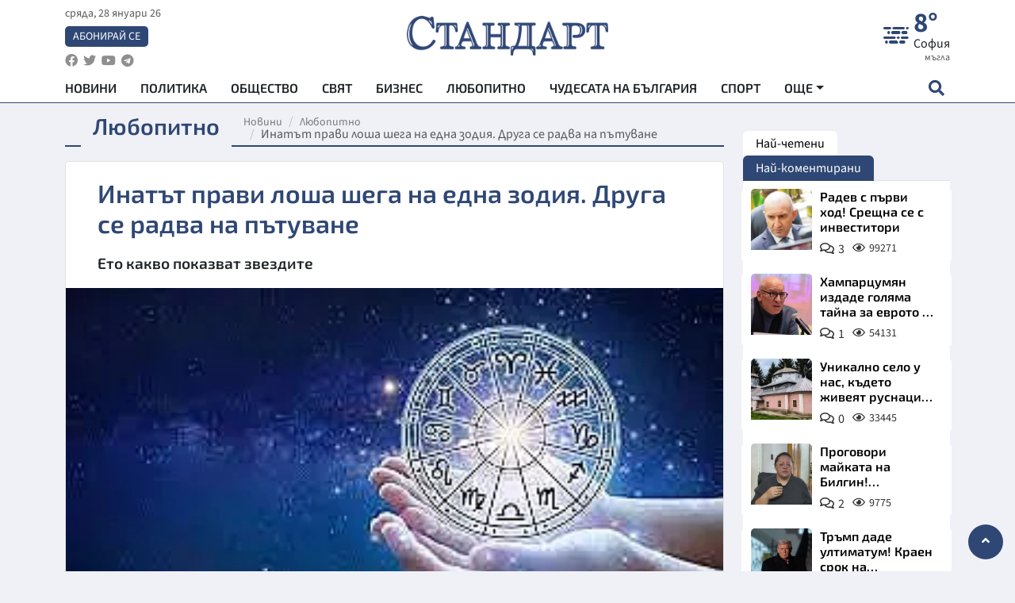

--- FILE ---
content_type: text/html; charset=utf-8
request_url: https://www.standartnews.com/lifestyle-lyubopitno/inatt-pravi-losha-shega-na-edna-zodiya-druga-se-radva-na-ptuvane-491033.html
body_size: 16389
content:
<!DOCTYPE html>
<html xmlns="https://www.w3.org/1999/xhtml" xml:lang="bg" lang="bg"
      prefix="og: https://ogp.me/ns# fb: https://ogp.me/ns/fb# article: https://ogp.me/ns/article#">
<head prefix="og: https://ogp.me/ns# fb: https://ogp.me/ns/fb#  article: https://ogp.me/ns/article#">

    <meta charset="utf-8" />
<meta http-equiv="Content-Type" content="text/html; charset=utf-8" />
<meta http-equiv="Content-Language" content="bg" />
<meta http-equiv="X-UA-Compatible" content="IE=edge">
<meta name="language" content="bulgarian" />
<meta name="country" content="Bulgaria"/>
<meta name="classification" content="Новини"/>
<meta name="owner" content="StandartNews.com - Последни новини от България и света"/>
<meta name="copyright" content="Copyright (c) by StandartNews.com - Последни новини от България и света"/>
<meta name="viewport" content="width=device-width, initial-scale=1.0">
<meta name="robots" content="index, follow, max-snippet:-1, max-image-preview:large, max-video-preview:-1" />
<meta name="googlebot" content="index, follow, max-snippet:-1, max-image-preview:large, max-video-preview:-1" />
<meta name="bingbot" content="index, follow, max-snippet:-1, max-image-preview:large, max-video-preview:-1" />
<meta name="revisit-after" content="1 hours" />
<title>Инатът прави лоша шега на една зодия. Друга се радва на пътуване - Любопитно — Новини Стандарт</title>
<meta name="title" content="Инатът прави лоша шега на една зодия. Друга се радва на пътуване - Любопитно — Новини Стандарт" />
<meta name="description" content="Ето какво показват звездите" />
<meta name="keywords" content="" />
<meta name="news_keywords" content="" />
<meta name="author" content="Агенция Стандарт">
<meta name="rating" content="general">
<meta name="DC.Publisher" content="https://www.standartnews.com"/>
<meta name="DC.Language" content="bg"/>
<meta name="Location" content="global"/>
<meta name="geo.region" content="BG" />


<meta name="audience" content="General"/>
<meta name="distribution" content="global">
<meta name="allow-search" content="yes"/>
<meta name="msnbot" content="robots-terms"/>
<meta name="mssmarttagspreventparsing" content="true"/>
<meta property="og:locale" content="bg_BG" />
<meta property="og:type" content="article" />
<meta property="og:title" content="Инатът прави лоша шега на една зодия. Друга се радва на пътуване - Любопитно — Новини Стандарт" />
<meta property="twitter:title" content="Инатът прави лоша шега на една зодия. Друга се радва на пътуване - Любопитно — Новини Стандарт"/>
<meta name="twitter:card" content="summary_large_image" />
<meta name="twitter:site" content="StandartNews.com" />
<meta name="identifier-URL" content="https://www.standartnews.com" />

<meta property="og:description" content="Ето какво показват звездите" />
<meta property="og:url" content="https://www.standartnews.com/lifestyle-lyubopitno/inatt-pravi-losha-shega-na-edna-zodiya-druga-se-radva-na-ptuvane-491033.html" />
<meta property="og:site_name" content="StandartNews.com" />
<meta property="fb:pages" content="173798699346835" />

<meta property="article:publisher" content="Екрит Медиа ООД" />

<meta property="article:author" content="Агенция Стандарт" />
<meta name="thumbnail" content="https://cdn.standartnews.com/media/105719/conversions/inatiet-pravi-losa-sega-na-edna-zodiia-druga-se-radva-na-pietuvane-og.jpg" />
<meta property="og:image" content="https://cdn.standartnews.com/media/105719/conversions/inatiet-pravi-losa-sega-na-edna-zodiia-druga-se-radva-na-pietuvane-og.jpg" />
<meta property="og:image:alt" content="Инатът прави лоша шега на една зодия. Друга се радва на пътуване - Любопитно — Новини Стандарт" />
<meta property="og:image:width" content="1200" />
<meta property="og:image:height" content="630" />
<meta name="csrf-token" content="yLIt2mc6uYj0bjj5s5dQSFHahau2BD5eCp6rSWVc">


<link rel="canonical" href="https://www.standartnews.com/lifestyle-lyubopitno/inatt-pravi-losha-shega-na-edna-zodiya-druga-se-radva-na-ptuvane-491033.html" />
<link rel="alternate" hreflang="bg-BG" href="https://www.standartnews.com/lifestyle-lyubopitno/inatt-pravi-losha-shega-na-edna-zodiya-druga-se-radva-na-ptuvane-491033.html">



<link rel="preconnect" href="//www.google-analytics.com">
<link rel="preconnect" href="https://fonts.gstatic.com">
<link rel="preconnect" href="//securepubads.g.doubleclick.net" crossorigin />
<link rel="dns-prefetch" href="//www.googletagmanager.com" />
<link rel="dns-prefetch" href="//pagead2.googlesyndication.com" />
<link rel="preconnect" href="//tpc.googlesyndication.com" crossorigin />
<link rel="dns-prefetch" href="//onesignal.com" />
<link rel="dns-prefetch" href="//cdn.onesignal.com" />
<link rel="dns-prefetch" href="//connect.facebook.net" />
<link rel="dns-prefetch" href="//gabg.hit.gemius.pl" />
<link rel="dns-prefetch" href="//alt.adocean.pl" />

<link rel="dns-prefetch" href="//www.facebook.com">


<script src="https://cdn.onesignal.com/sdks/web/v16/OneSignalSDK.page.js" defer></script>
<script>
    window.OneSignalDeferred = window.OneSignalDeferred || [];
    OneSignalDeferred.push(async function(OneSignal) {
        await OneSignal.init({
            appId: "f55c7f27-9611-466b-80da-1fb263e77cac",
        });
    });
</script>

<script async src="https://pagead2.googlesyndication.com/pagead/js/adsbygoogle.js?client=ca-pub-6729132906796153"  crossorigin="anonymous"></script>
 
<meta name="facebook-domain-verification" content="l17rgpna63sjtkbhdkku0a1m6k8f0w" />

<!-- Google Tag Manager -->
<script>(function(w,d,s,l,i){w[l]=w[l]||[];w[l].push({'gtm.start':
new Date().getTime(),event:'gtm.js'});var f=d.getElementsByTagName(s)[0],
j=d.createElement(s),dl=l!='dataLayer'?'&l='+l:'';j.async=true;j.src=
'https://www.googletagmanager.com/gtm.js?id='+i+dl;f.parentNode.insertBefore(j,f);
})(window,document,'script','dataLayer','GTM-T77QSFV5');</script>
<!-- End Google Tag Manager -->

<script async src="https://securepubads.g.doubleclick.net/tag/js/gpt.js"></script>

<!-- GPT v4 -->
<script>
  window.googletag = window.googletag || {cmd: []};
  googletag.cmd.push(function() {
    const mapping = googletag.sizeMapping()
      .addSize([1024, 0], [[970, 90],[970, 250],[750, 300],[750, 100],[750, 200],[600, 250],[600, 300],[528, 300],[300, 120]])
      .addSize([0, 0], [[300, 250],[300, 600],[336, 600],[300, 120]])
      .build();
    // h01-top
    googletag.defineSlot('/5677910/h01', [[970, 90], [728, 90], [300, 250], [970, 250]], 'div-gpt-ad-1762250055399-0').addService(googletag.pubads());
    // h02-c
    googletag.defineSlot('/5677910/h02-c', [[300, 250], [728, 90], 'fluid', [300, 600], [970, 90], [970, 250]], 'div-gpt-ad-1757747746776-0').addService(googletag.pubads());
    // h03m
    googletag.defineSlot('/5677910/h03m', [[300, 250], [336, 280], 'fluid', [300, 100]], 'div-gpt-ad-1757747917389-0').addService(googletag.pubads());
    // h04-right
    googletag.defineSlot('/5677910/h04r', [[300, 100], [300, 250], [300, 300], [300, 600]], 'div-gpt-ad-1757950575263-0').addService(googletag.pubads());
    // h05-left
    googletag.defineSlot('/5677910/h05-l', [[300, 250], [336, 280], [600, 250], [600, 300], [750, 200], [300, 600], [750, 300], 'fluid', [528, 300], [336, 600], [750, 100]], 'div-gpt-ad-1758001641328-0').addService(googletag.pubads());
    // h06-sidebar
    googletag.defineSlot('/5677910/h06-l', [[300, 250], [300, 600]], 'div-gpt-ad-1758013781534-0').addService(googletag.pubads());
    // h07-left
    googletag.defineSlot('/5677910/h07-l', [[600, 250], [750, 100], 'fluid', [336, 600], [300, 600], [336, 280], [300, 250], [750, 200], [750, 300]], 'div-gpt-ad-1758020847632-0').addService(googletag.pubads());
    // h08-sidebar
    googletag.defineSlot('/5677910/h08-r', [[300, 250], [300, 600]], 'div-gpt-ad-1758179692938-0').addService(googletag.pubads());
    // h09-sidebar
    googletag.defineSlot('/5677910/h09-r', [[300, 250], [300, 600]], 'div-gpt-ad-1758185132347-0').addService(googletag.pubads());
    // i02-sb
    googletag.defineSlot('/5677910/gam-i02-sb', [[300, 250], [300, 600]], 'div-gpt-ad-1756995482170-0').defineSizeMapping(mapping).addService(googletag.pubads());
    // gam-i3-ia-m
    googletag.defineSlot('/5677910/gam-i3-ia-m', [[600, 250], [336, 600], [600, 300], [750, 100], [750, 300], [300, 600], [300, 250], [528, 300], [750, 200]], 'div-gpt-ad-1767714341978-0').defineSizeMapping(mapping).addService(googletag.pubads());
    // gam-i3-2-ia
    googletag.defineSlot('/5677910/gam-i3-2-ia', [[300, 600], [600, 250], [300, 250], [750, 200], [336, 280]], 'div-gpt-ad-1767713899905-0').defineSizeMapping(mapping).addService(googletag.pubads());
    // gam-i4-ua-m
    googletag.defineSlot('/5677910/gam-i4-ua-m', [[750, 100], [300, 250], [600, 300], [750, 200], [300, 600], [600, 250], [528, 300], [750, 300], [336, 600]], 'div-gpt-ad-1757141963961-0').defineSizeMapping(mapping).addService(googletag.pubads());
    // i07-l
    googletag.defineSlot('/5677910/i07-l', [[300, 250], 'fluid', [528, 300], [336, 280], [336, 600], [600, 300], [750, 200], [750, 100], [300, 600], [600, 250], [750, 300]], 'div-gpt-ad-1757319745812-0').defineSizeMapping(mapping).addService(googletag.pubads());
    googletag.pubads().enableSingleRequest();
    googletag.pubads().collapseEmptyDivs();
    googletag.enableServices();
  });
</script>



    <meta name="atdlayout" content="article">

    <script type="application/ld+json">
        {
            "@context":"https://schema.org",
    "@type":"Organization",
    "name":"Стандарт Нюз",
    "logo": {
        "@type": "ImageObject",
        "url": "https:\/\/www.standartnews.com\/build\/assets\/logo-BWKZEvMh.png"    },
    "email": "agency@standartnews.com",
    "description": "Информационна агенция Стандарт Нюз и вестник Стандарт | Новини, анализи, коментари, интервюта | Актуални вести от България и Света",
    "telephone": "+359879807727",
 		"url" : "https://www.standartnews.com",
   	"sameAs" : [
   		"https://news.google.com/publications/CAAqBwgKMM7DoAwwr-uwBA?ceid=BG:bg&oc=3",
  		"https://www.facebook.com/standartnews",
  		"https://twitter.com/StandartNewsBG",
  		"https://www.youtube.com/@Standart-News",
  		"https://t.me/StandartNewsBg"
  	]
}
    </script>

    <script type="application/ld+json">
        {
            "@context": "https://schema.org",
	"@type": "hentry",
	"entry-title": "Инатът прави лоша шега на една зодия. Друга се радва на пътуване",
	"published": "2022-04-25T06:00:00+03:00",
	"updated": "2022-04-25T06:00:00+03:00"
}
    </script>


    <script type='application/ld+json'>
        {
          "@context": "https://schema.org",
  "@type": "NewsArticle",
  "mainEntityOfPage": {
    "@type": "WebPage",
    "@id": "https:\/\/www.standartnews.com\/lifestyle-lyubopitno\/inatt-pravi-losha-shega-na-edna-zodiya-druga-se-radva-na-ptuvane-491033.html"  },
  "isAccessibleForFree": true,
  "dateCreated": "2022-04-25T06:00:00+03:00",
  "datePublished": "2022-04-25T06:00:00+03:00",
  "dateModified": "2022-04-25T06:00:00+03:00",
  "inLanguage" : "bg-BG",
  "copyrightYear" : "2026",
  "keywords" : "",
  "url": "https:\/\/www.standartnews.com\/lifestyle-lyubopitno\/inatt-pravi-losha-shega-na-edna-zodiya-druga-se-radva-na-ptuvane-491033.html",
  "headline": "Инатът прави лоша шега на една зодия. Друга се радва на пътуване",
  "description": "Ето какво показват звездите",
  "thumbnailUrl": "https:\/\/cdn.standartnews.com\/media\/105719\/conversions\/inatiet-pravi-losa-sega-na-edna-zodiia-druga-se-radva-na-pietuvane-og.jpg",
  "name": "Инатът прави лоша шега на една зодия. Друга се радва на пътуване",
  "articleBody": "ОВЕН Днес инатът и самочувствието ви може да ви поставят в неприятно положение или да предизвикат недоразумения около вас. Какво и да правите, проявете повече толерантност. Добре е да се включите по-активно в подготовката на семейното тържество. ТЕЛЕЦ Днес трябва да повярвате повече в себе си и да не отстъпвате пред появилите се трудности. Търпението ще ви бъде верен съюзник. Неочаквано посещение ще обърка плановете ви за вечерта, но ще ви зарадва. БЛИЗНАЦИ Припряността и бързината днес ще ви пречат. Изпипвайте нещата и проявете повече търпение – така всичко се получи както желаете. Обърнете внимание на семейството си. Моментът е подходящ за обсъждане на планове. РАК Днес усилията ви ще бъдат възнаградени, тъй като с желание и ентусиазъм се захващате със задачите си. Ще си направите равносметка и ще преодолеете съмненията, които сте имали. Почивката ви е крайно необходима, за да възстановите силите си и да помислете върху бъдещите си планове. ЛЪВ С каквото и да се занимавате днес, не отказвайте помощ и приемайте съветите безрезервно. Опитайте се да овладеете емоциите и да не се преуморявате, най-вече психически. Вечерта ви очаква приятна среща с приятели. ДЕВА Денят ви ще бъде спокоен и празничен, ако в общуването бъдете деликатни и подтиснете неприятните емоции. Не реагирайте остро на отправените ви забележки и ще се разминете с конфликти. Отпуснете се и се забавлявайте. ВЕЗНИ Само присъствието ви ще е достатъчно за околните. С лекота ще се справяте с всички задачи и ще постигнете добри резултати. Ще успеете деликатно да решите и дребни недоразумения. СКОРПИОН Не унивайте, ако някой не може да преглътне успехите ви днес. С лекота ще се справяте с проблемите и хората ще разчитат на вас. Новини, които чакате от доста време ще ви зарадват и ще направят денят ви прекрасен. СТРЕЛЕЦ Неочаквани събития ще предизвикат хаос и ще нарушат графика ви. Това ще ви ядоса за кратко време, но с помощта на хората около вас, ще се справите с ангажиментите си. Не издребнявайте и всичко ще е както трябва. КОЗИРОГ Не обичате промените и днес ще бъдете изненадани от някои ситуации. Всичко, което ви се случва обаче, ще е за добро, така че не се притеснявайте. Обърнете повече внимание на личните си отношения, най-вече с партньора си. ВОДОЛЕЙ Ако не сте хаотични в действията си, ще се правите лесно с всичко, което сте планирали. Споделените проблеми ще ви помогнат бързо да намерите решение. Пътуването ще ви донесе много емоции и изненади. РИБИ Не прекалявайте с емоциите и вълненията днес. Те ще ви изтощят и може да не усетите приятната атмосфера около вас. Романтична среща ще провокира интересни мисли и желания.",
  "author": {
    "@type": "Person",
    "name": "Агенция Стандарт",
    "url": "https:\/\/www.standartnews.com\/avtor\/agenciya-standart",
    "sameAs": [
		"https://news.google.com/publications/CAAqBwgKMM7DoAwwr-uwBA?ceid=BG:bg&oc=3",
  		"https://www.facebook.com/standartnews",
  		"https://twitter.com/StandartNewsBG",
  		"https://www.youtube.com/@Standart-News",
  		"https://t.me/StandartNewsBg"
    ]
  },
  "articleSection": [
                                    "Лайфстайл",
			"Любопитно"                            ],
        "image": {
          "@type": "ImageObject",
          "url": "https:\/\/cdn.standartnews.com\/media\/105719\/conversions\/inatiet-pravi-losa-sega-na-edna-zodiia-druga-se-radva-na-pietuvane-og.jpg",
          "width": 1200,
          "height": 630
        },
        "wordCount" : 432,
  "publisher": {
    "@type": "NewsMediaOrganization",
    "name": "Екрит Медиа ООД",
    "url": "https://www.standartnews.com",
    "logo": {
      "@type": "ImageObject",
      "url": "https:\/\/www.standartnews.com\/build\/assets\/logo-BWKZEvMh.png"    },
    "sameAs": [
      "https://www.facebook.com/standartnews",
      "https://twitter.com/StandartNewsBG"
    ]
  }
}
    </script>

    <script type="application/ld+json">
        {
           "@context": "https://schema.org",
	   "@type": "BreadcrumbList",
	   "itemListElement": [
		  {
			 "@type": "ListItem",
			 "position": 1,
			 "item": {
 			"@id": "https:\/\/www.standartnews.com",
				"name": "Новини"
			 }
		  },
		  {
			 "@type": "ListItem",
			 "position": 2,
			 "item": {
 			"@id": "https:\/\/www.standartnews.com\/lifestyle-lyubopitno.html",
				"name": "Любопитно"			 }
		  }
	   ]
	}
    </script>


    <meta property="article:section" content="Любопитно"/>
    <meta property="article:published_time" content="2022-04-25T06:00:00+03:00"/>
    <meta property="article:modified_time" content="2022-04-25T06:00:00+03:00"/>
    <meta property="og:updated_time" content="2022-04-25T06:00:00+03:00"/>
    <meta property="og:image:secure_url" content="https://cdn.standartnews.com/media/105719/conversions/inatiet-pravi-losa-sega-na-edna-zodiia-druga-se-radva-na-pietuvane-og.jpg"/>
    <meta name="copyright" content="©️ Екрит Медиа ООД"/>
    <meta name="twitter:card" content="summary_large_image"/>
    <meta name="twitter:description" content="Ето какво показват звездите"/>
    <meta name="twitter:title" content="Инатът прави лоша шега на една зодия. Друга се радва на пътуване - Любопитно — Новини Стандарт"/>
    <meta name="twitter:site" content="StandartNews.com"/>
    <meta name="twitter:image" content="https://cdn.standartnews.com/media/105719/conversions/inatiet-pravi-losa-sega-na-edna-zodiia-druga-se-radva-na-pietuvane-og.jpg"/>
    <meta name="twitter:image:alt" content="https://cdn.standartnews.com/media/105719/conversions/inatiet-pravi-losa-sega-na-edna-zodiia-druga-se-radva-na-pietuvane-og.jpg">
    <meta name="twitter:creator" content="@StandartNews.com"/>
    <meta name="contact" content="info@standartnews.com"/>

<link rel="icon" type="image/x-icon" href="https://www.standartnews.com/build/assets/favicon-BowyKsyV.ico">
<link rel="apple-touch-icon" sizes="57x57" href="https://www.standartnews.com/build/assets/apple-icon-57x57-DuwwO6yu.png">
<link rel="apple-touch-icon" sizes="60x60" href="https://www.standartnews.com/build/assets/apple-icon-60x60-DGuB3NRA.png">
<link rel="apple-touch-icon" sizes="72x72" href="https://www.standartnews.com/build/assets/apple-icon-72x72-CF8D2x95.png">
<link rel="apple-touch-icon" sizes="76x76" href="https://www.standartnews.com/build/assets/apple-icon-76x76-BZUsb_bb.png">
<link rel="apple-touch-icon" sizes="114x114" href="https://www.standartnews.com/build/assets/apple-icon-114x114-BuDGPFSc.png">
<link rel="apple-touch-icon" sizes="120x120" href="https://www.standartnews.com/build/assets/apple-icon-120x120-PcQmG1I7.png">
<link rel="apple-touch-icon" sizes="144x144" href="https://www.standartnews.com/build/assets/ms-icon-144x144-CEJ87v-O.png">
<link rel="apple-touch-icon" sizes="152x152" href="https://www.standartnews.com/build/assets/apple-icon-152x152-WRzrQ7XH.png">
<link rel="apple-touch-icon" sizes="180x180" href="https://www.standartnews.com/build/assets/apple-icon-180x180-CvFLIUzM.png">
<link rel="icon" type="image/png" sizes="32x32" href="https://www.standartnews.com/build/assets/favicon-32x32-C7msAGai.png">
<link rel="icon" type="image/png" sizes="16x16" href="https://www.standartnews.com/build/assets/favicon-16x16-Drifnk-4.png">
<meta name="msapplication-TileImage" content="https://www.standartnews.com/build/assets/ms-icon-144x144-CEJ87v-O.png">
<link rel="manifest" href="https://www.standartnews.com/build/assets/site-DImO3pJD.webmanifest">

<!--[if lt IE 9]>
<script>
document.createElement('header');
document.createElement('nav');
document.createElement('section');
document.createElement('article');
document.createElement('aside');
document.createElement('footer');
document.createElement('hgroup');
</script>
<![endif]-->


    <link rel="dns-prefetch" href="https://ads.standartnews.com">
    <link rel="preconnect" href="https://ads.standartnews.com" crossorigin/>

    <link rel="dns-prefetch" href="https://cdn.standartnews.com">
    <link rel="preconnect" href="https://cdn.standartnews.com" crossorigin>




    <link rel="preload" as="style" href="https://www.standartnews.com/build/assets/front-Dk8Eg5dK.css" /><link rel="preload" as="style" href="https://www.standartnews.com/build/assets/front-DkBSsmpK.css" /><link rel="modulepreload" as="script" href="https://www.standartnews.com/build/assets/front-C6RDu5z_.js" /><link rel="stylesheet" href="https://www.standartnews.com/build/assets/front-Dk8Eg5dK.css" data-navigate-track="reload" /><link rel="stylesheet" href="https://www.standartnews.com/build/assets/front-DkBSsmpK.css" data-navigate-track="reload" /><script type="module" src="https://www.standartnews.com/build/assets/front-C6RDu5z_.js" data-navigate-track="reload"></script>
    
</head>
<body>


<!-- Google Tag Manager (noscript) -->
<noscript>
    <iframe src="https://www.googletagmanager.com/ns.html?id=GTM-T77QSFV5"
            height="0" width="0" style="display:none;visibility:hidden"></iframe>
</noscript>
<!-- End Google Tag Manager (noscript) -->

<div class="sub-header">
        <center>
            <!-- Ad Server Javascript Tag - i00 -->
<script type='text/javascript'><!--//<![CDATA[
   var m3_u = (location.protocol=='https:'?'https://ads.standartnews.com/www/delivery/ajs.php':'http://ads.standartnews.com/www/delivery/ajs.php');
   var m3_r = Math.floor(Math.random()*99999999999);
   if (!document.MAX_used) document.MAX_used = ',';
   document.write ("<scr"+"ipt type='text/javascript' src='"+m3_u);
   document.write ("?zoneid=56&target=_blank");
   document.write ('&cb=' + m3_r);
   if (document.MAX_used != ',') document.write ("&exclude=" + document.MAX_used);
   document.write (document.charset ? '&charset='+document.charset : (document.characterSet ? '&charset='+document.characterSet : ''));
   document.write ("&loc=" + escape(window.location));
   if (document.referrer) document.write ("&referer=" + escape(document.referrer));
   if (document.context) document.write ("&context=" + escape(document.context));
   document.write ("'><\/scr"+"ipt>");
//]]>--></script><noscript><a href='https://ads.standartnews.com/www/delivery/ck.php?n=aaa93663&cb=INSERT_RANDOM_NUMBER_HERE' target='_blank'><img src='https://ads.standartnews.com/www/delivery/avw.php?zoneid=56&cb=INSERT_RANDOM_NUMBER_HERE&n=aaa93663' border='0' alt='' /></a></noscript>
        </center>
    </div>

<header id="header">
  <div class="container">
    <div class="header-top row">

      <div class="col-3 col-md-4">
        <div class="d-none d-md-flex h-100 justify-content-between flex-column align-items-start">
          <div class="date">сряда, 28 януари 26</div>
          <div class="subscribe"><a href="https://abonament.standartnews.com/" target="_blank" title="Абонирай се за вестник Стандарт " >Абонирай се</a></div>
          <div class="social-links">
            <ul class="social-list">
                            <li><a href="https://www.facebook.com/standartnews"  title="Последвайте StandartNews в Facebook" target="_blank" ><i class="fab fa-facebook"></i></a></li>
              
                            <li><a href="https://twitter.com/StandartNewsBG"  title="Последвайте StandartNews в Instagram" target="_blank"><i class="fab fa-twitter"></i></a></li>
              
                            <li><a href="https://www.youtube.com/@Standart-News" title="Последвайте StandartNews в YouTube" target="_blank"><i class="fab fa-youtube"></i></a></li>
              
              
                            <li><a href="https://t.me/StandartNewsBg"  title="Последвайте StandartNews в Telegram" target="_blank"><i class="fab fa-telegram"></i></a></li>
              
            </ul>
          </div>
        </div>

        <div class="d-flex d-md-none h-100 align-items-center">
          <button aria-label="mobile navigation" class="d-block d-md-none burger-bnt swipe-menu-btn">
           <i class="fas fa-bars"></i>
          </button>
        </div>
      </div>

      <div class="col-6 col-md-4 text-center logo">
        <a href="https://www.standartnews.com" title="" >
          <img src="https://www.standartnews.com/build/assets/logo-BWKZEvMh.png" width="305" height="60" title="StandartNews.com" alt="Стандарт Нюз" />
        </a>
      </div>

      <div class="col-3 col-md-4">

        <div id="weather-header" class="d-none d-md-flex h-100 ">
                    <div>
            <div class=" weather  flex-column justify-content-center">
                <div class="d-flex mb-1 justify-content-center">
                    <i class="icon wi wi-dust"></i>
                    <div>
                      <div class="temp">8°</div>
                      <div class="city">София</div>
                    </div>
                </div>
                <div class="condition-text">мъгла</div>
            </div>
          </div>
                    <div>
            <div class=" weather  flex-column justify-content-center">
                <div class="d-flex mb-1 justify-content-center">
                    <i class="icon wi wi-cloud"></i>
                    <div>
                      <div class="temp">9°</div>
                      <div class="city">Пловдив</div>
                    </div>
                </div>
                <div class="condition-text">предимно ясно</div>
            </div>
          </div>
                    <div>
            <div class=" weather  flex-column justify-content-center">
                <div class="d-flex mb-1 justify-content-center">
                    <i class="icon wi wi-cloudy"></i>
                    <div>
                      <div class="temp">10°</div>
                      <div class="city">Варна</div>
                    </div>
                </div>
                <div class="condition-text">предимно облачно</div>
            </div>
          </div>
                    <div>
            <div class=" weather  flex-column justify-content-center">
                <div class="d-flex mb-1 justify-content-center">
                    <i class="icon wi wi-cloudy"></i>
                    <div>
                      <div class="temp">9°</div>
                      <div class="city">Бургас</div>
                    </div>
                </div>
                <div class="condition-text">разкъсана облачност</div>
            </div>
          </div>
                    <div>
            <div class=" weather  flex-column justify-content-center">
                <div class="d-flex mb-1 justify-content-center">
                    <i class="icon wi wi-cloudy"></i>
                    <div>
                      <div class="temp">7°</div>
                      <div class="city">Русе</div>
                    </div>
                </div>
                <div class="condition-text">предимно облачно</div>
            </div>
          </div>
                    <div>
            <div class=" weather  flex-column justify-content-center">
                <div class="d-flex mb-1 justify-content-center">
                    <i class="icon wi wi-cloudy"></i>
                    <div>
                      <div class="temp">7°</div>
                      <div class="city">Стара Загора</div>
                    </div>
                </div>
                <div class="condition-text">разкъсана облачност</div>
            </div>
          </div>
                    <div>
            <div class=" weather  flex-column justify-content-center">
                <div class="d-flex mb-1 justify-content-center">
                    <i class="icon wi wi-cloud"></i>
                    <div>
                      <div class="temp">6°</div>
                      <div class="city">Плевен</div>
                    </div>
                </div>
                <div class="condition-text">предимно ясно</div>
            </div>
          </div>
                    <div>
            <div class=" weather  flex-column justify-content-center">
                <div class="d-flex mb-1 justify-content-center">
                    <i class="icon wi wi-cloudy"></i>
                    <div>
                      <div class="temp">6°</div>
                      <div class="city">Сливен</div>
                    </div>
                </div>
                <div class="condition-text">предимно облачно</div>
            </div>
          </div>
                    <div>
            <div class=" weather  flex-column justify-content-center">
                <div class="d-flex mb-1 justify-content-center">
                    <i class="icon wi wi-cloudy"></i>
                    <div>
                      <div class="temp">9°</div>
                      <div class="city">Добрич</div>
                    </div>
                </div>
                <div class="condition-text">разкъсана облачност</div>
            </div>
          </div>
                    <div>
            <div class=" weather  flex-column justify-content-center">
                <div class="d-flex mb-1 justify-content-center">
                    <i class="icon wi wi-cloud"></i>
                    <div>
                      <div class="temp">8°</div>
                      <div class="city">Шумен</div>
                    </div>
                </div>
                <div class="condition-text">предимно ясно</div>
            </div>
          </div>
                    <div>
            <div class=" weather  flex-column justify-content-center">
                <div class="d-flex mb-1 justify-content-center">
                    <i class="icon wi wi-cloudy"></i>
                    <div>
                      <div class="temp">7°</div>
                      <div class="city">Перник</div>
                    </div>
                </div>
                <div class="condition-text">облачно</div>
            </div>
          </div>
                  </div>


        <div class="d-flex d-md-none search-btn h-100  justify-content-end">
          <button aria-label="open search form" class="d-block d-md-none">
           <i class="fas fa-search"></i>
           <i class="fas fa-times"></i>
          </button>

        </div>

      </div>

    </div>


    <div class="d-none d-md-flex ">
      <nav class="main-nav" itemscope="" itemtype="https://schema.org/SiteNavigationElement" >
        <div class="collapse navbar-collapse d-none d-md-block">
          <ul class="navbar-nav main-menu d-none d-md-block">
                                  <li class="nav-item nav-item-0  " itemprop="name">
              <a  class="nav-link   " href="/" target="" title="Новини" itemprop="url" >Новини</a>

              
              
                          </li>
                        <li class="nav-item nav-item-1  " itemprop="name">
              <a  class="nav-link   " href="/balgariya-politika.html" target="" title="Политика" itemprop="url" >Политика</a>

              
                          </li>
                        <li class="nav-item nav-item-2  " itemprop="name">
              <a  class="nav-link   " href="/balgariya-obshtestvo.html" target="" title="Общество" itemprop="url" >Общество</a>

              
                          </li>
                        <li class="nav-item nav-item-3  " itemprop="name">
              <a  class="nav-link   " href="/svyat.html" target="" title="Свят" itemprop="url" >Свят</a>

              
                          </li>
                        <li class="nav-item nav-item-4  " itemprop="name">
              <a  class="nav-link   " href="/biznes.html" target="" title="Бизнес" itemprop="url" >Бизнес</a>

              
                          </li>
                        <li class="nav-item nav-item-5  " itemprop="name">
              <a  class="nav-link   " href="/lifestyle-lyubopitno.html" target="" title="Любопитно" itemprop="url" >Любопитно</a>

              
                          </li>
                        <li class="nav-item nav-item-6  " itemprop="name">
              <a  class="nav-link   " href="/chudesata-na-balgariya.html" target="" title="Чудесата на България" itemprop="url" >Чудесата на България</a>

              
                          </li>
                        <li class="nav-item nav-item-7  " itemprop="name">
              <a  class="nav-link   " href="/sport.html" target="" title="Спорт" itemprop="url" >Спорт</a>

              
                          </li>
                        <li class="nav-item nav-item-8  " itemprop="name">
              <a  class="nav-link   " href="/podcast.html" target="" title="Подкаст" itemprop="url" >Подкаст</a>

              
                          </li>
                        <li class="nav-item nav-item-9  " itemprop="name">
              <a  class="nav-link   " href="/regionalni.html" target="" title="Регионални" itemprop="url" >Регионални</a>

              
                          </li>
                        <li class="nav-item nav-item-10  " itemprop="name">
              <a  class="nav-link   " href="/vestnik-standart.html" target="" title="Вестник Стандарт" itemprop="url" >Вестник Стандарт</a>

              
                          </li>
                        <li class="nav-item nav-item-11  " itemprop="name">
              <a  class="nav-link   " href="/mladezhka-akademiya-chudesata-na-balgariya.html" target="" title="Младежка академия &quot;Чудесата на България&quot;" itemprop="url" >Младежка академия &quot;Чудесата на България&quot;</a>

              
                          </li>
                        <li class="nav-item nav-item-12  " itemprop="name">
              <a  class="nav-link   " href="/zdrave.html" target="" title="Здраве" itemprop="url" >Здраве</a>

              
                          </li>
                        <li class="nav-item nav-item-13  " itemprop="name">
              <a  class="nav-link   " href="/balgariya-obrazovanie.html" target="" title="Образование" itemprop="url" >Образование</a>

              
                          </li>
                        <li class="nav-item nav-item-14  " itemprop="name">
              <a  class="nav-link   " href="/moyat-grad.html" target="" title="Моят град" itemprop="url" >Моят град</a>

              
                          </li>
                        <li class="nav-item nav-item-15  " itemprop="name">
              <a  class="nav-link   " href="/tekhnologii.html" target="" title="Технологии" itemprop="url" >Технологии</a>

              
                          </li>
                        <li class="nav-item nav-item-16  " itemprop="name">
              <a  class="nav-link   " href="/da-na-blgarskata-khrana.html" target="" title="ДА!На българската храна" itemprop="url" >ДА!На българската храна</a>

              
                          </li>
                        <li class="nav-item nav-item-17  " itemprop="name">
              <a  class="nav-link   " href="/da-na-blgarskata-ikonomika.html" target="" title="ДА! На българската икономика" itemprop="url" >ДА! На българската икономика</a>

              
                          </li>
                        <li class="nav-item nav-item-18  " itemprop="name">
              <a  class="nav-link   " href="/kultura.html" target="" title="Култура" itemprop="url" >Култура</a>

              
                          </li>
                        <li class="nav-item nav-item-19  " itemprop="name">
              <a  class="nav-link   " href="/balgariya-pravosudie.html" target="" title="Правосъдие" itemprop="url" >Правосъдие</a>

              
                          </li>
                        <li class="nav-item nav-item-20  " itemprop="name">
              <a  class="nav-link   " href="/balgariya-krimi.html" target="" title="Крими" itemprop="url" >Крими</a>

              
                          </li>
                        <li class="nav-item nav-item-21  " itemprop="name">
              <a  class="nav-link   " href="/kiberzashchitnitsi.html" target="" title="Киберзащитници" itemprop="url" >Киберзащитници</a>

              
                          </li>
                        <li class="nav-item nav-item-22  " itemprop="name">
              <a  class="nav-link   " href="/vyara.html" target="" title="Вяра" itemprop="url" >Вяра</a>

              
                          </li>
                        <li class="nav-item nav-item-23  " itemprop="name">
              <a  class="nav-link   " href="/malki-obyavi.html" target="" title="Обяви" itemprop="url" >Обяви</a>

              
                          </li>
                        <li class="nav-item nav-item-24  " itemprop="name">
              <a  class="nav-link   " href="/voynata-v-ukrayna.html" target="" title="Войната в Украйна" itemprop="url" >Войната в Украйна</a>

              
                          </li>
                                  <li class="nav-item more dropdown">
              <span class="nav-link dropdown-toggle">Още</span>
              <ul class="dropdown-menu"></ul>
            </li>
          </ul>
        </div>
      </nav>

      <div class="search-icon  search-btn">
        <button aria-label="open search form" class="h-100">
          <i class="fas fa-search"></i>
          <i class="fas fa-times"></i>
        </button>
      </div>
    </div>


  </div>

  <div id="mobile-nav" class="d-md-none">

    <div class="header">
      <a href="https://www.standartnews.com">
        <img src="https://www.standartnews.com/build/assets/logo-white-C2sOev6b.png" width="305" height="60" alt="Стандарт" title="Standart News" >
      </a>
    </div>

    <button aria-label="close search form" class="close-btn">
      <i class="fas fa-times"></i>
    </button>

    <ul class="navbar-nav mobile-menu">
                <li class="nav-item nav-item-0    "><a class="nav-link" href="/" target="" title="Начална страница">Новини</a>

        
      </li>
            <li class="nav-item nav-item-1    "><a class="nav-link" href="/balgariya-politika.html" target="" title="Политика">Политика</a>

        
      </li>
            <li class="nav-item nav-item-2    "><a class="nav-link" href="/balgariya-obshtestvo.html" target="" title="Общество">Общество</a>

        
      </li>
            <li class="nav-item nav-item-3    "><a class="nav-link" href="/podcast.html" target="" title="Подкаст">Подкаст</a>

        
      </li>
            <li class="nav-item nav-item-4    "><a class="nav-link" href="/biznes.html" target="" title="Бизнес">Бизнес</a>

        
      </li>
            <li class="nav-item nav-item-5    "><a class="nav-link" href="/svyat.html" target="" title="Свят">Свят</a>

        
      </li>
            <li class="nav-item nav-item-6    "><a class="nav-link" href="/lifestyle-lyubopitno.html" target="" title="Любопитно">Любопитно</a>

        
      </li>
            <li class="nav-item nav-item-7    "><a class="nav-link" href="/lifestyle.html" target="" title="Лайфстайл">Лайфстайл</a>

        
      </li>
            <li class="nav-item nav-item-8    "><a class="nav-link" href="/sport.html" target="" title="Спорт">Спорт</a>

        
      </li>
            <li class="nav-item nav-item-9    "><a class="nav-link" href="/regionalni.html" target="" title="Регионални">Регионални</a>

        
      </li>
            <li class="nav-item nav-item-10    "><a class="nav-link" href="/chudesata-na-balgariya.html" target="" title="Чудесата на България">Чудесата на България</a>

        
      </li>
            <li class="nav-item nav-item-11    "><a class="nav-link" href="/mladezhka-akademiya-chudesata-na-balgariya.html" target="" title="Младежка академия &quot;Чудесата на България&quot;">Младежка академия &quot;Чудесата на България&quot;</a>

        
      </li>
            <li class="nav-item nav-item-12    "><a class="nav-link" href="/vestnik-standart.html" target="" title="Вестник &quot;Стандарт&quot;">Вестник &quot;Стандарт&quot;</a>

        
      </li>
            <li class="nav-item nav-item-13    "><a class="nav-link" href="/zdrave.html" target="" title="Здраве">Здраве</a>

        
      </li>
            <li class="nav-item nav-item-14    "><a class="nav-link" href="/balgariya-obrazovanie.html" target="" title="Образование">Образование</a>

        
      </li>
            <li class="nav-item nav-item-15    "><a class="nav-link" href="/moyat-grad.html" target="" title="Моят град">Моят град</a>

        
      </li>
            <li class="nav-item nav-item-16    "><a class="nav-link" href="/da-na-blgarskata-khrana.html" target="" title="ДА! На българската храна">ДА! На българската храна</a>

        
      </li>
            <li class="nav-item nav-item-17    "><a class="nav-link" href="/da-na-blgarskata-ikonomika.html" target="" title="ДА! На българската икономика">ДА! На българската икономика</a>

        
      </li>
            <li class="nav-item nav-item-18    "><a class="nav-link" href="/kultura.html" target="" title="Култура">Култура</a>

        
      </li>
            <li class="nav-item nav-item-19    "><a class="nav-link" href="/tekhnologii.html" target="" title="Технологии">Технологии</a>

        
      </li>
            <li class="nav-item nav-item-20    "><a class="nav-link" href="/balgariya-pravosudie.html" target="" title="Правосъдие">Правосъдие</a>

        
      </li>
            <li class="nav-item nav-item-21    "><a class="nav-link" href="/balgariya-krimi.html" target="" title="Крими">Крими</a>

        
      </li>
            <li class="nav-item nav-item-22    "><a class="nav-link" href="/kiberzashchitnitsi.html" target="" title="Киберзащитници">Киберзащитници</a>

        
      </li>
            <li class="nav-item nav-item-23    "><a class="nav-link" href="/vyara.html" target="" title="Вяра">Вяра</a>

        
      </li>
            <li class="nav-item nav-item-24    "><a class="nav-link" href="/malki-obyavi.html" target="" title="Малки обяви">Малки обяви</a>

        
      </li>
          

    </ul>

    <div class="footer">
      <ul class="social-list">
                <li><a href="https://www.facebook.com/standartnews" title="Последвайте StandartNews в Facebook" target="_blank" ><i class="fab fa-facebook"></i></a></li>
        
                <li><a href="https://twitter.com/StandartNewsBG" title="Последвайте StandartNews в X" target="_blank"><i class="fab fa-twitter"></i></a></li>
        
                <li><a href="https://www.youtube.com/@Standart-News" title="Последвайте StandartNews в YouTube" target="_blank"><i class="fab fa-youtube"></i></a></li>
        
        
                <li><a href="https://t.me/StandartNewsBg" title="Последвайте StandartNews в Telegram" target="_blank"><i class="fab fa-telegram"></i></a></li>
              </ul>
    </div>
  </div>

  <div class="form-container" id="search-form">
    <form method="GET" action="https://www.standartnews.com/search" accept-charset="UTF-8">
    <div class="container">
      <div class="row">
        <div class="col-12 d-flex">

          <input placeholder="Търси..." name="q" type="text">

          <button aria-label="submit search form" class="search-submit-btn">
            <i class="fas fa-search"></i>
          </button>

          </form>
        </div>


      </div>
    </div>
  </div>


</header>

<main id="main">

    








    <section id="article-page">
        <div class="container">
            <div class="row">

                <div class="col-12 col-lg-8 col-xl-9 ">
                    <div class="row">
                        <div class="col-12">
                            <div class="header-section inside">

                                <a href="https://www.standartnews.com/lifestyle-lyubopitno.html" class="section-title"
                                   title="Още от Любопитно">
                                    <span class="title">Любопитно</span></a>

                                <nav class="breadcrumb-nav" aria-label="Breadcrumb" role="navigation">
  <ol class="breadcrumb">
  		  		    	<li class="breadcrumb-item"><a href="https://www.standartnews.com" title="Новини">Новини</a></li>
	        	  		    	<li class="breadcrumb-item"><a href="https://www.standartnews.com/lifestyle-lyubopitno.html" title="Любопитно">Любопитно</a></li>
	        	  	
						<li class="breadcrumb-item active" aria-current="page"><span>Инатът прави лоша шега на една зодия. Друга се радва на пътуване</span></li> 
					      
  </ol>
</nav>  



                            </div>
                        </div>

                        <div class="col-12">

                            <article id="article" itemscope itemtype="https://schema.org/NewsArticle">
                                <h1 class="title" itemprop="headline name">Инатът прави лоша шега на една зодия. Друга се радва на пътуване</h1>

                                                                    <h2 class="subtitle" itemprop="alternativeHeadline">Ето какво показват звездите</h2>
                                

                                

                                

                                
                                
                                
                                
                                
                                
                                
                                
                                
                                

                                
                                
                                
                                
                                
                                
                                

                                
                                
                                

                                
                                
                                
                                
                                
                                
                                

                                                                    <div class="post-thumbnail">
                                        <figure class="responsive" itemprop="image" itemscope itemtype="https://schema.org/ImageObject"><picture><source type="image/webp" media="(max-width: 200px)" srcset="https://cdn.standartnews.com/media/105719/responsive-images/inatiet-pravi-losa-sega-na-edna-zodiia-druga-se-radva-na-pietuvane___responsive_200_112.webp"><source type="image/webp" media="(max-width: 300px)" srcset="https://cdn.standartnews.com/media/105719/responsive-images/inatiet-pravi-losa-sega-na-edna-zodiia-druga-se-radva-na-pietuvane___responsive_300_168.webp"><img alt="Инатът прави лоша шега на една зодия. Друга се радва на пътуване" loading="eager" decoding="async" fetchpriority="high" src="https://cdn.standartnews.com/media/105719/responsive-images/inatiet-pravi-losa-sega-na-edna-zodiia-druga-se-radva-na-pietuvane___responsive_300_168.webp" sizes="100vw"><meta itemprop="contentUrl" content="https://cdn.standartnews.com/media/105719/responsive-images/inatiet-pravi-losa-sega-na-edna-zodiia-druga-se-radva-na-pietuvane___responsive_300_168.webp"></picture></figure>
                                    </div>
                                

                                <div class="post-meta">
                                    <div class="post-date">
                                        <i class="far fa-clock"></i> 25 апр 22 | 6:00
                                        <div class="d-none">
                                            <time itemprop="datePublished"
                                                  content="2022-04-25T06:00:00+03:00"
                                                  datetime="2022-04-25T06:00:00+03:00">25 апр 22 | 6:00</time>
                                            <meta itemprop="dateModified"
                                                  content="2022-04-25T06:00:00+03:00"/>
                                        </div>
                                    </div>

                                                                            <div>
                                            <button class="scrollToCommentsButton"
                                                    data-target="comment-form">
                                                <i class="far fa-comments"></i> 0 <span
                                                        class="d-none d-md-inline">коментара</span>
                                            </button>
                                        </div>
                                    
                                    <div>
                                        <i class="far fa-eye"></i> 33888

                                        <div class="d-none">
                                            <script>

                                                async function fetchData(url) {
                                                    try {
                                                        const response = await fetch(url);
                                                        if (!response.ok) {
                                                            throw new Error('Network response was not ok');
                                                        }
                                                        const data = await response.json();
                                                    } catch (error) {
                                                        console.error('There was a problem with the fetch operation:', error);
                                                    }
                                                }

                                                fetchData('https://www.standartnews.com/article/views?id=491033');
                                            </script>
                                        </div>


                                    </div>

                                                                            <div class="d-none d-md-block"><i
                                                    class="far fa-user-circle"></i> Агенция Стандарт
                                        </div>
                                    
                                </div>

                                <div class="post-content" itemprop="articleBody">
                                    <p>ОВЕН</p>

<p>Днес инатът и самочувствието ви може да ви поставят в неприятно положение или да предизвикат недоразумения около вас. Какво и да правите, проявете повече толерантност. Добре е да се включите по-активно в подготовката на семейното тържество.</p><div class="ads text-center"><!-- Ad Server Javascript Tag - i03 in Article -->
<script type='text/javascript'><!--//<![CDATA[
   var m3_u = (location.protocol=='https:'?'https://ads.standartnews.com/www/delivery/ajs.php':'http://ads.standartnews.com/www/delivery/ajs.php');
   var m3_r = Math.floor(Math.random()*99999999999);
   if (!document.MAX_used) document.MAX_used = ',';
   document.write ("<scr"+"ipt type='text/javascript' src='"+m3_u);
   document.write ("?zoneid=41&target=_blank");
   document.write ('&cb=' + m3_r);
   if (document.MAX_used != ',') document.write ("&exclude=" + document.MAX_used);
   document.write (document.charset ? '&charset='+document.charset : (document.characterSet ? '&charset='+document.characterSet : ''));
   document.write ("&loc=" + escape(window.location));
   if (document.referrer) document.write ("&referer=" + escape(document.referrer));
   if (document.context) document.write ("&context=" + escape(document.context));
   document.write ("'><\/scr"+"ipt>");
//]]>--></script><noscript><a href='https://ads.standartnews.com/www/delivery/ck.php?n=aaa93663&cb=INSERT_RANDOM_NUMBER_HERE' target='_blank'><img src='https://ads.standartnews.com/www/delivery/avw.php?zoneid=41&cb=INSERT_RANDOM_NUMBER_HERE&n=aaa93663' border='0' alt='' /></a></noscript>
</div>

<p>ТЕЛЕЦ</p>

<p>Днес трябва да повярвате повече в себе си и да не отстъпвате пред появилите се трудности. Търпението ще ви бъде верен съюзник. Неочаквано посещение ще обърка плановете ви за вечерта, но ще ви зарадва.</p>

<p>БЛИЗНАЦИ</p><div class="ads text-center"><!-- Ad Server Javascript Tag - i03-2 in Article 2 -->
<script type='text/javascript'><!--//<![CDATA[
   var m3_u = (location.protocol=='https:'?'https://ads.standartnews.com/www/delivery/ajs.php':'http://ads.standartnews.com/www/delivery/ajs.php');
   var m3_r = Math.floor(Math.random()*99999999999);
   if (!document.MAX_used) document.MAX_used = ',';
   document.write ("<scr"+"ipt type='text/javascript' src='"+m3_u);
   document.write ("?zoneid=71&target=_blank");
   document.write ('&cb=' + m3_r);
   if (document.MAX_used != ',') document.write ("&exclude=" + document.MAX_used);
   document.write (document.charset ? '&charset='+document.charset : (document.characterSet ? '&charset='+document.characterSet : ''));
   document.write ("&loc=" + escape(window.location));
   if (document.referrer) document.write ("&referer=" + escape(document.referrer));
   if (document.context) document.write ("&context=" + escape(document.context));
   document.write ("'><\/scr"+"ipt>");
//]]>--></script><noscript><a href='https://ads.standartnews.com/www/delivery/ck.php?n=aaa93663&cb=INSERT_RANDOM_NUMBER_HERE' target='_blank'><img src='https://ads.standartnews.com/www/delivery/avw.php?zoneid=71&cb=INSERT_RANDOM_NUMBER_HERE&n=aaa93663' border='0' alt='' /></a></noscript>
</div>

<p>Припряността и бързината днес ще ви пречат. Изпипвайте нещата и проявете повече търпение – така всичко се получи както желаете. Обърнете внимание на семейството си. Моментът е подходящ за обсъждане на планове.</p>

<p>РАК</p>

<p>Днес усилията ви ще бъдат възнаградени, тъй като с желание и ентусиазъм се захващате със задачите си. Ще си направите равносметка и ще преодолеете съмненията, които сте имали. Почивката ви е крайно необходима, за да възстановите силите си и да помислете върху бъдещите си планове.</p>

<p>ЛЪВ</p>

<p>С каквото и да се занимавате днес, не отказвайте помощ и приемайте съветите безрезервно. Опитайте се да овладеете емоциите и да не се преуморявате, най-вече психически. Вечерта ви очаква приятна среща с приятели.</p>

<p>ДЕВА</p>

<p>Денят ви ще бъде спокоен и празничен, ако в общуването бъдете деликатни и подтиснете неприятните емоции. Не реагирайте остро на отправените ви забележки и ще се разминете с конфликти. Отпуснете се и се забавлявайте.</p>

<p>ВЕЗНИ</p>

<p>Само присъствието ви ще е достатъчно за околните. С лекота ще се справяте с всички задачи и ще постигнете добри резултати. Ще успеете деликатно да решите и дребни недоразумения.</p>

<p>СКОРПИОН</p>

<p>Не унивайте, ако някой не може да преглътне успехите ви днес. С лекота ще се справяте с проблемите и хората ще разчитат на вас. Новини, които чакате от доста време ще ви зарадват и ще направят денят ви прекрасен.</p>

<p>СТРЕЛЕЦ</p>

<p>Неочаквани събития ще предизвикат хаос и ще нарушат графика ви. Това ще ви ядоса за кратко време, но с помощта на хората около вас, ще се справите с ангажиментите си. Не издребнявайте и всичко ще е както трябва.</p>

<p>КОЗИРОГ</p>

<p>Не обичате промените и днес ще бъдете изненадани от някои ситуации. Всичко, което ви се случва обаче, ще е за добро, така че не се притеснявайте. Обърнете повече внимание на личните си отношения, най-вече с партньора си.</p>

<p>ВОДОЛЕЙ</p>

<p>Ако не сте хаотични в действията си, ще се правите лесно с всичко, което сте планирали. Споделените проблеми ще ви помогнат бързо да намерите решение. Пътуването ще ви донесе много емоции и изненади.</p>

<p>РИБИ</p>

<p>Не прекалявайте с емоциите и вълненията днес. Те ще ви изтощят и може да не усетите приятната атмосфера около вас. Романтична среща ще провокира интересни мисли и желания.</p>

<p> </p>

                                    <p>Последвайте ни в <a
                                                href="https://news.google.com/publications/CAAqBwgKMM7DoAwwr-uwBA?ceid=BG:bg&oc=3"
                                                rel="nofollow" target="_blank" title="Google News Showcase">Google News
                                            Showcase</a> за важните новини</p>

                                    <p>Вижте всички <a href="/" title="актуални новини">актуални новини</a> от
                                        Standartnews.com</p>

                                </div>

                                

                                <div class="article-bottom row ">

                                                                            <div class="author-container mb-4 col-12 col-md-6">

                                            <a href="https://www.standartnews.com/avtor/agenciya-standart"
                                               title="Всички статии от Агенция Стандарт"
                                               class="author-avatar">
                                                <i class="far fa-user"></i>
                                            </a>

                                            <div class="author-text">
                                                <span>Автор</span>

                                                <a href="https://www.standartnews.com/avtor/agenciya-standart"
                                                   title="Всички статии от Агенция Стандарт">Агенция Стандарт</a>

                                            </div>
                                        </div>
                                    
                                    <div class="social-comment-container mb-4 col-12 col-md-6 d-flex flex-column">

                                        <div class="social-list">
                                            <span>Сподели: </span>
                                            <ul  class="">
	<!--li><button class="native-share-btn" href=""><i class="fas fa-share-alt"></i></button></li -->  
	<li><a href="javascript:window.open('https://www.facebook.com/sharer/sharer.php?u=https://www.standartnews.com/lifestyle-lyubopitno/inatt-pravi-losha-shega-na-edna-zodiya-druga-se-radva-na-ptuvane-491033.html', '_blank', 'width=600,height=300');void(0);" title="Сподели във Facebook"  rel="nofollow" class="facebook-btn"><i class="fab fa-facebook-f"></i></a></li>
	<li><a class="twitter-btn" href="javascript:window.open('https://twitter.com/intent/tweet?text=https://www.standartnews.com/lifestyle-lyubopitno/inatt-pravi-losha-shega-na-edna-zodiya-druga-se-radva-na-ptuvane-491033.html', '_blank', 'width=600,height=300');void(0);"  title="Сподел в Twitter" rel="nofollow"  ><i class="fab fa-twitter" target="_blank"  rel="noreferrer" ></i></a></li>
	<li><a class="viber-btn" href="viber://forward?text=https://www.standartnews.com/lifestyle-lyubopitno/inatt-pravi-losha-shega-na-edna-zodiya-druga-se-radva-na-ptuvane-491033.html" rel="nofollow" title="Сподели във Viber"  ><i class="fab fa-viber"></i></a></li>
	<li><a class="telegram-btn" href="https://t.me/share/url?url=https://www.standartnews.com/lifestyle-lyubopitno/inatt-pravi-losha-shega-na-edna-zodiya-druga-se-radva-na-ptuvane-491033.html&text=Инатът прави лоша шега на една зодия. Друга се радва на пътуване" target="_blank"  rel="nofollow" title="Сподели в Telegram"><i class="fab fa-telegram-plane"></i></a></li>
	<li><a class="whatsapp-btn" href="whatsapp://send?text=https://www.standartnews.com/lifestyle-lyubopitno/inatt-pravi-losha-shega-na-edna-zodiya-druga-se-radva-na-ptuvane-491033.html"  target="_blank" title="Сподел в WhatsApp" rel="nofollow"  ><i class="fab fa-whatsapp"></i></a></li>
</ul>                                        </div>


                                        
                                            <div class="comments-btns">
                                                <button class="btn go-comment scrollToCommentsButton "
                                                        data-target="comment-form"><i class="far fa-comment-dots"></i>
                                                    Коментирай
                                                </button>

                                                
                                            </div>

                                        
                                    </div>
                                </div>

                            </article>

                            <div class="ads-container">
                                <center>
                                    <!-- Ad Server Javascript Tag - i04 -->
<script type='text/javascript'><!--//<![CDATA[
   var m3_u = (location.protocol=='https:'?'https://ads.standartnews.com/www/delivery/ajs.php':'http://ads.standartnews.com/www/delivery/ajs.php');
   var m3_r = Math.floor(Math.random()*99999999999);
   if (!document.MAX_used) document.MAX_used = ',';
   document.write ("<scr"+"ipt type='text/javascript' src='"+m3_u);
   document.write ("?zoneid=15&target=_blank");
   document.write ('&cb=' + m3_r);
   if (document.MAX_used != ',') document.write ("&exclude=" + document.MAX_used);
   document.write (document.charset ? '&charset='+document.charset : (document.characterSet ? '&charset='+document.characterSet : ''));
   document.write ("&loc=" + escape(window.location));
   if (document.referrer) document.write ("&referer=" + escape(document.referrer));
   if (document.context) document.write ("&context=" + escape(document.context));
   document.write ("'><\/scr"+"ipt>");
//]]>--></script><noscript><a href='https://ads.standartnews.com/www/delivery/ck.php?n=aaa93663&cb=INSERT_RANDOM_NUMBER_HERE' target='_blank'><img src='https://ads.standartnews.com/www/delivery/avw.php?zoneid=15&cb=INSERT_RANDOM_NUMBER_HERE&n=aaa93663' border='0' alt='' /></a></noscript>
                                </center>
                            </div>

                            <!-- GeoZo -->




                            
                            <section class="section-box mb-4" id="more-from-section">
	<div class="row">
		<div class="col-12">
			<div class="header-section">
				<a href="https://www.standartnews.com/lifestyle-lyubopitno.html" title="Виж още статии от Любопитно" class="section-title"><span class="title">Още от Любопитно</span></a>
			</div>
		</div>

		 
		<div class="col-12 col-sm-6 col-md-6 col-lg-6  col-xl-4 "> 
			<article class="article-box  style1 ">
        <div class="post-wrapper">

            <div class="post-thumbnail">
                <a href="https://www.standartnews.com/lifestyle-lyubopitno/mega-palnolunie-na-1-fevruari-kak-shte-se-otrazi-na-vsyaka-zodiya-622121.html"
                   title="Мега пълнолуние на 1 февруари: Как ще се отрази на всяка зодия" title="Мега пълнолуние на 1 февруари: Как ще се отрази на всяка зодия" class="img-ratio43 ">
                    
                    
                    
                    
                    
                    

                    

                    

                    
                    
                    
                                            <figure class="responsive" itemprop="image" itemscope itemtype="https://schema.org/ImageObject"><picture><source type="image/webp" media="(max-width: 992px)" srcset="https://cdn.standartnews.com/media/466459/responsive-images/pielnolunie___responsive_480_320.webp"><source type="image/webp" media="(max-width: 1400px)" srcset="https://cdn.standartnews.com/media/466459/responsive-images/pielnolunie___responsive_640_427.webp"><img alt="Мега пълнолуние на 1 февруари: Как ще се отрази на всяка зодия" loading="lazy" decoding="async" fetchpriority="low" src="https://cdn.standartnews.com/media/466459/responsive-images/pielnolunie___responsive_640_427.webp" sizes="100vw"><meta itemprop="contentUrl" content="https://cdn.standartnews.com/media/466459/responsive-images/pielnolunie___responsive_640_427.webp"></picture></figure>
                                    </a>
            </div>

            <div class="post-content">

                <a href="https://www.standartnews.com/lifestyle-lyubopitno/mega-palnolunie-na-1-fevruari-kak-shte-se-otrazi-na-vsyaka-zodiya-622121.html"
                   title="Мега пълнолуние на 1 февруари: Как ще се отрази на всяка зодия" title="Мега пълнолуние на 1 февруари: Как ще се отрази на всяка зодия">
                    <h3 class
                    ="post-title">Мега пълнолуние на 1 февруари: Как ще се отрази на всяка зодия</h3>
                </a>

                                    <div class="post-meta">
                                                                                    <div
                                    class="date">28 януари | 13:15</div>
                                                    
                                                    <div class="comments"><a
                                    href="https://www.standartnews.com/lifestyle-lyubopitno/mega-palnolunie-na-1-fevruari-kak-shte-se-otrazi-na-vsyaka-zodiya-622121.html#comments"
                                    title="Мега пълнолуние на 1 февруари: Как ще се отрази на всяка зодия">0
                                    <span>коментара</span></a>
                            </div>
                        
                                                    <div class="views"> 612</div>
                        
                                            </div>
                
            </div>

            
        </div>
    </article>
 
		</div>

		 
		<div class="col-12 col-sm-6 col-md-6 col-lg-6  col-xl-4 "> 
			<article class="article-box  style1 ">
        <div class="post-wrapper">

            <div class="post-thumbnail">
                <a href="https://www.standartnews.com/lifestyle-lyubopitno/ai-stana-novata-gadatelka-622103.html"
                   title="Ползват AI като врачка" title="Ползват AI като врачка" class="img-ratio43 ">
                    
                    
                    
                    
                    
                    

                    

                    

                    
                    
                    
                                            <figure class="responsive" itemprop="image" itemscope itemtype="https://schema.org/ImageObject"><picture><source type="image/webp" media="(max-width: 992px)" srcset="https://cdn.standartnews.com/media/466436/responsive-images/ai___responsive_480_721.webp"><source type="image/webp" media="(max-width: 1400px)" srcset="https://cdn.standartnews.com/media/466436/responsive-images/ai___responsive_640_961.webp"><img alt="Ползват AI като врачка" loading="lazy" decoding="async" fetchpriority="low" src="https://cdn.standartnews.com/media/466436/responsive-images/ai___responsive_640_961.webp" sizes="100vw"><meta itemprop="contentUrl" content="https://cdn.standartnews.com/media/466436/responsive-images/ai___responsive_640_961.webp"></picture><figcaption><span class="credit">Снимка: Интернет</span></figcaption></figure>
                                    </a>
            </div>

            <div class="post-content">

                <a href="https://www.standartnews.com/lifestyle-lyubopitno/ai-stana-novata-gadatelka-622103.html"
                   title="Ползват AI като врачка" title="Ползват AI като врачка">
                    <h3 class
                    ="post-title">Ползват AI като врачка</h3>
                </a>

                                    <div class="post-meta">
                                                                                    <div
                                    class="date">28 януари | 11:38</div>
                                                    
                                                    <div class="comments"><a
                                    href="https://www.standartnews.com/lifestyle-lyubopitno/ai-stana-novata-gadatelka-622103.html#comments"
                                    title="Ползват AI като врачка">0
                                    <span>коментара</span></a>
                            </div>
                        
                                                    <div class="views"> 367</div>
                        
                                            </div>
                
            </div>

            
        </div>
    </article>
 
		</div>

		 
		<div class="col-12 col-sm-6 col-md-6 col-lg-6  col-xl-4 "> 
			<article class="article-box  style1 ">
        <div class="post-wrapper">

            <div class="post-thumbnail">
                <a href="https://www.standartnews.com/lifestyle-lyubopitno/kakvo-se-sluchva-s-kosata-y-nikol-kidman-s-peruka-v-parizh-622102.html"
                   title="Какво се случва с косата й?! " title="Какво се случва с косата й?! " class="img-ratio43 ">
                    
                    
                    
                    
                    
                    

                    

                    

                    
                    
                    
                                            <figure class="responsive" itemprop="image" itemscope itemtype="https://schema.org/ImageObject"><picture><source type="image/webp" media="(max-width: 992px)" srcset="https://cdn.standartnews.com/media/466434/responsive-images/uridman___responsive_480_320.webp"><source type="image/webp" media="(max-width: 1400px)" srcset="https://cdn.standartnews.com/media/466434/responsive-images/uridman___responsive_640_427.webp"><img alt="Какво се случва с косата й?! " loading="lazy" decoding="async" fetchpriority="low" src="https://cdn.standartnews.com/media/466434/responsive-images/uridman___responsive_640_427.webp" sizes="100vw"><meta itemprop="contentUrl" content="https://cdn.standartnews.com/media/466434/responsive-images/uridman___responsive_640_427.webp"></picture></figure>
                                    </a>
            </div>

            <div class="post-content">

                <a href="https://www.standartnews.com/lifestyle-lyubopitno/kakvo-se-sluchva-s-kosata-y-nikol-kidman-s-peruka-v-parizh-622102.html"
                   title="Какво се случва с косата й?! " title="Какво се случва с косата й?! ">
                    <h3 class
                    ="post-title">Какво се случва с косата й?! </h3>
                </a>

                                    <div class="post-meta">
                                                                                    <div
                                    class="date">28 януари | 11:16</div>
                                                    
                                                    <div class="comments"><a
                                    href="https://www.standartnews.com/lifestyle-lyubopitno/kakvo-se-sluchva-s-kosata-y-nikol-kidman-s-peruka-v-parizh-622102.html#comments"
                                    title="Какво се случва с косата й?! ">0
                                    <span>коментара</span></a>
                            </div>
                        
                                                    <div class="views"> 815</div>
                        
                                            </div>
                
            </div>

            
        </div>
    </article>
 
		</div>

		 
		<div class="col-12 col-sm-6 col-md-6 col-lg-6  col-xl-4 "> 
			<article class="article-box  style1 ">
        <div class="post-wrapper">

            <div class="post-thumbnail">
                <a href="https://www.standartnews.com/lifestyle-lyubopitno/prost-trik-pomaga-da-napravim-nay-vkusnoto-kafe-u-doma-622092.html"
                   title="Прост трик помага да направим най-вкусното кафе у дома" title="Прост трик помага да направим най-вкусното кафе у дома" class="img-ratio43 ">
                    
                    
                    
                    
                    
                    

                    

                    

                    
                    
                    
                                            <figure class="responsive" itemprop="image" itemscope itemtype="https://schema.org/ImageObject"><picture><source type="image/webp" media="(max-width: 992px)" srcset="https://cdn.standartnews.com/media/466424/responsive-images/kafe-frenska-presa___responsive_480_270.webp"><source type="image/webp" media="(max-width: 1400px)" srcset="https://cdn.standartnews.com/media/466424/responsive-images/kafe-frenska-presa___responsive_640_360.webp"><img alt="Прост трик помага да направим най-вкусното кафе у дома" loading="lazy" decoding="async" fetchpriority="low" src="https://cdn.standartnews.com/media/466424/responsive-images/kafe-frenska-presa___responsive_640_360.webp" sizes="100vw"><meta itemprop="contentUrl" content="https://cdn.standartnews.com/media/466424/responsive-images/kafe-frenska-presa___responsive_640_360.webp"></picture></figure>
                                    </a>
            </div>

            <div class="post-content">

                <a href="https://www.standartnews.com/lifestyle-lyubopitno/prost-trik-pomaga-da-napravim-nay-vkusnoto-kafe-u-doma-622092.html"
                   title="Прост трик помага да направим най-вкусното кафе у дома" title="Прост трик помага да направим най-вкусното кафе у дома">
                    <h3 class
                    ="post-title">Прост трик помага да направим най-вкусното кафе у дома</h3>
                </a>

                                    <div class="post-meta">
                                                                                    <div
                                    class="date">28 януари | 10:03</div>
                                                    
                                                    <div class="comments"><a
                                    href="https://www.standartnews.com/lifestyle-lyubopitno/prost-trik-pomaga-da-napravim-nay-vkusnoto-kafe-u-doma-622092.html#comments"
                                    title="Прост трик помага да направим най-вкусното кафе у дома">1
                                    <span>коментара</span></a>
                            </div>
                        
                                                    <div class="views"> 2153</div>
                        
                                            </div>
                
            </div>

            
        </div>
    </article>
 
		</div>

		 
		<div class="col-12 col-sm-6 col-md-6 col-lg-6  col-xl-4 "> 
			<article class="article-box  style1 ">
        <div class="post-wrapper">

            <div class="post-thumbnail">
                <a href="https://www.standartnews.com/lifestyle-lyubopitno/tezi-dati-na-razhdane-sa-pod-specialnata-zakrila-na-vselenata-622080.html"
                   title="Тези дати на раждане са под специалната закрила на Вселената" title="Тези дати на раждане са под специалната закрила на Вселената" class="img-ratio43 ">
                    
                    
                    
                    
                    
                    

                    

                    

                    
                    
                    
                                            <figure class="responsive" itemprop="image" itemscope itemtype="https://schema.org/ImageObject"><picture><source type="image/webp" media="(max-width: 992px)" srcset="https://cdn.standartnews.com/media/462621/responsive-images/cisla-numerologiia___responsive_480_269.webp"><source type="image/webp" media="(max-width: 1400px)" srcset="https://cdn.standartnews.com/media/462621/responsive-images/cisla-numerologiia___responsive_640_359.webp"><img alt="Тези дати на раждане са под специалната закрила на Вселената" loading="lazy" decoding="async" fetchpriority="low" src="https://cdn.standartnews.com/media/462621/responsive-images/cisla-numerologiia___responsive_640_359.webp" sizes="100vw"><meta itemprop="contentUrl" content="https://cdn.standartnews.com/media/462621/responsive-images/cisla-numerologiia___responsive_640_359.webp"></picture></figure>
                                    </a>
            </div>

            <div class="post-content">

                <a href="https://www.standartnews.com/lifestyle-lyubopitno/tezi-dati-na-razhdane-sa-pod-specialnata-zakrila-na-vselenata-622080.html"
                   title="Тези дати на раждане са под специалната закрила на Вселената" title="Тези дати на раждане са под специалната закрила на Вселената">
                    <h3 class
                    ="post-title">Тези дати на раждане са под специалната закрила на Вселената</h3>
                </a>

                                    <div class="post-meta">
                                                                                    <div
                                    class="date">28 януари | 9:07</div>
                                                    
                                                    <div class="comments"><a
                                    href="https://www.standartnews.com/lifestyle-lyubopitno/tezi-dati-na-razhdane-sa-pod-specialnata-zakrila-na-vselenata-622080.html#comments"
                                    title="Тези дати на раждане са под специалната закрила на Вселената">0
                                    <span>коментара</span></a>
                            </div>
                        
                                                    <div class="views"> 4221</div>
                        
                                            </div>
                
            </div>

            
        </div>
    </article>
 
		</div>

		 
		<div class="col-12 col-sm-6 col-md-6 col-lg-6  col-xl-4 "> 
			<article class="article-box  style1 ">
        <div class="post-wrapper">

            <div class="post-thumbnail">
                <a href="https://www.standartnews.com/lifestyle-lyubopitno/nova-ataka-ot-skopie-udryat-po-balgarskoto-vanshno-ministerstvo-622072.html"
                   title="Нова атака от Скопие! Удрят по българското външно министерство" title="Нова атака от Скопие! Удрят по българското външно министерство" class="img-ratio43 ">
                    
                    
                    
                    
                    
                    

                    

                    

                    
                    
                    
                                            <figure class="responsive" itemprop="image" itemscope itemtype="https://schema.org/ImageObject"><picture><source type="image/webp" media="(max-width: 992px)" srcset="https://cdn.standartnews.com/media/466411/responsive-images/severna-makedoniia-zname___responsive_480_268.webp"><source type="image/webp" media="(max-width: 1400px)" srcset="https://cdn.standartnews.com/media/466411/responsive-images/severna-makedoniia-zname___responsive_640_358.webp"><img alt="Нова атака от Скопие! Удрят по българското външно министерство" loading="lazy" decoding="async" fetchpriority="low" src="https://cdn.standartnews.com/media/466411/responsive-images/severna-makedoniia-zname___responsive_640_358.webp" sizes="100vw"><meta itemprop="contentUrl" content="https://cdn.standartnews.com/media/466411/responsive-images/severna-makedoniia-zname___responsive_640_358.webp"></picture></figure>
                                    </a>
            </div>

            <div class="post-content">

                <a href="https://www.standartnews.com/lifestyle-lyubopitno/nova-ataka-ot-skopie-udryat-po-balgarskoto-vanshno-ministerstvo-622072.html"
                   title="Нова атака от Скопие! Удрят по българското външно министерство" title="Нова атака от Скопие! Удрят по българското външно министерство">
                    <h3 class
                    ="post-title">Нова атака от Скопие! Удрят по българското външно министерство</h3>
                </a>

                                    <div class="post-meta">
                                                                                    <div
                                    class="date">28 януари | 8:19</div>
                                                    
                                                    <div class="comments"><a
                                    href="https://www.standartnews.com/lifestyle-lyubopitno/nova-ataka-ot-skopie-udryat-po-balgarskoto-vanshno-ministerstvo-622072.html#comments"
                                    title="Нова атака от Скопие! Удрят по българското външно министерство">0
                                    <span>коментара</span></a>
                            </div>
                        
                                                    <div class="views"> 2963</div>
                        
                                            </div>
                
            </div>

            
        </div>
    </article>
 
		</div>

		 
	</div>
	
</section>


                            <div class="ads-container">
                                <!-- Ad Server Javascript Tag - mgid -->
<script type='text/javascript'><!--//<![CDATA[
   var m3_u = (location.protocol=='https:'?'https://ads.standartnews.com/www/delivery/ajs.php':'http://ads.standartnews.com/www/delivery/ajs.php');
   var m3_r = Math.floor(Math.random()*99999999999);
   if (!document.MAX_used) document.MAX_used = ',';
   document.write ("<scr"+"ipt type='text/javascript' src='"+m3_u);
   document.write ("?zoneid=67&target=_blank");
   document.write ('&cb=' + m3_r);
   if (document.MAX_used != ',') document.write ("&exclude=" + document.MAX_used);
   document.write (document.charset ? '&charset='+document.charset : (document.characterSet ? '&charset='+document.characterSet : ''));
   document.write ("&loc=" + escape(window.location));
   if (document.referrer) document.write ("&referer=" + escape(document.referrer));
   if (document.context) document.write ("&context=" + escape(document.context));
   document.write ("'><\/scr"+"ipt>");
//]]>--></script><noscript><a href='https://ads.standartnews.com/www/delivery/ck.php?n=aaa93663&cb=INSERT_RANDOM_NUMBER_HERE' target='_blank'><img src='https://ads.standartnews.com/www/delivery/avw.php?zoneid=67&cb=INSERT_RANDOM_NUMBER_HERE&n=aaa93663' border='0' alt='' /></a></noscript>
                            </div>

                        </div>


                                                    <div class="col-12">

                                <section id="comment-form" class="section-box mb-4 ">

	<div class="header-section">  
		<span class="section-title">Коментирай</span>  
	</div>

<form method="POST" action="https://www.standartnews.com/comments/create" accept-charset="UTF-8"><input name="_token" type="hidden" value="yLIt2mc6uYj0bjj5s5dQSFHahau2BD5eCp6rSWVc">
<div class="row">
	<div class="col-12 col-md-6 mb-3"> 
	 	<label for="username" class="form-label">Име <span class="text-danger"><strong>*</strong></span></label>
		<input class="form-control" required="required" id="username" name="username" type="text">
	</div>
	<div class="col-12 col-md-6 mb-3"> 
	 	<label for="email" class="form-label">Email </label>
		<input class="form-control" id="email" name="email" type="email">
	</div>
	<div class="col-12 mb-3">
		<label for="comment" class="form-label">Коментар <span class="text-danger"><strong>*</strong></span></label>
		<textarea class="form-control" required="required" id="comment" rows="6" name="comment" cols="50"></textarea>

		<input required="required" name="article_id" type="hidden" value="491033">
		<input name="replay_id" type="hidden">
	</div>

	<div class="col-12 "> 
		<input class="btn submit-btn" type="submit" value="Коментирай">
	</div>

</div>
</form> 
</section>
                                                            </div>
                        
                    </div>
                </div>

                <div class="col-12 col-lg-4 col-xl-3  ">

                    <div class="ads-container">
                        <center>
                            <!-- Ad Server Javascript Tag - i02 -->
<script type='text/javascript'><!--//<![CDATA[
   var m3_u = (location.protocol=='https:'?'https://ads.standartnews.com/www/delivery/ajs.php':'http://ads.standartnews.com/www/delivery/ajs.php');
   var m3_r = Math.floor(Math.random()*99999999999);
   if (!document.MAX_used) document.MAX_used = ',';
   document.write ("<scr"+"ipt type='text/javascript' src='"+m3_u);
   document.write ("?zoneid=13&target=_blank");
   document.write ('&cb=' + m3_r);
   if (document.MAX_used != ',') document.write ("&exclude=" + document.MAX_used);
   document.write (document.charset ? '&charset='+document.charset : (document.characterSet ? '&charset='+document.characterSet : ''));
   document.write ("&loc=" + escape(window.location));
   if (document.referrer) document.write ("&referer=" + escape(document.referrer));
   if (document.context) document.write ("&context=" + escape(document.context));
   document.write ("'><\/scr"+"ipt>");
//]]>--></script><noscript><a href='https://ads.standartnews.com/www/delivery/ck.php?n=aaa93663&cb=INSERT_RANDOM_NUMBER_HERE' target='_blank'><img src='https://ads.standartnews.com/www/delivery/avw.php?zoneid=13&cb=INSERT_RANDOM_NUMBER_HERE&n=aaa93663' border='0' alt='' /></a></noscript>
                        </center>
                    </div>

                    <section id="mostTabs">
  <ul class="nav nav-tabs"  role="tablist">
    <li class="nav-item" role="presentation">
      <button class="nav-link active" id="readed-tab" data-bs-toggle="tab" data-bs-target="#readed" type="button" role="tab" aria-controls="readed" aria-selected="true">Най-четени</button>
    </li>
    <li class="nav-item" role="presentation">
      <button class="nav-link" id="commented-tab" data-bs-toggle="tab" data-bs-target="#commented" type="button" role="tab" aria-controls="commented" aria-selected="false">Най-коментирани</button>
    </li>
   
  </ul>
  <div class="tab-content" id="myTabContent">
    <div class="tab-pane fade show active" id="readed" role="tabpanel" aria-labelledby="readed-tab">
      <div class="row">
       
          
        <article class="article-list ">
	<div class="post-wrapper">

		<div class="post-thumbnail ">
			<a href="https://www.standartnews.com/balgariya-politika/radev-s-parvi-hod-sreshtna-se-s-investitori-622022.html" title="Радев с първи ход! Срещна се с инвеститори"  class="img-square" >
















                                    <figure class="responsive" itemprop="image" itemscope itemtype="https://schema.org/ImageObject"><picture><source type="image/webp" media="(max-width: 768px)" srcset="https://cdn.standartnews.com/media/466364/responsive-images/rumen-radev___responsive_480_270.webp"><source type="image/webp" media="(max-width: 992px)" srcset="https://cdn.standartnews.com/media/466364/responsive-images/rumen-radev___responsive_360_203.webp"><img alt="Радев с първи ход! Срещна се с инвеститори" loading="lazy" decoding="async" fetchpriority="low" src="https://cdn.standartnews.com/media/466364/responsive-images/rumen-radev___responsive_360_203.webp" sizes="100vw"><meta itemprop="contentUrl" content="https://cdn.standartnews.com/media/466364/responsive-images/rumen-radev___responsive_360_203.webp"></picture></figure>
                			</a>
		</div>

		<div class="post-content">

			<a href="https://www.standartnews.com/balgariya-politika/radev-s-parvi-hod-sreshtna-se-s-investitori-622022.html" title="Радев с първи ход! Срещна се с инвеститори" >
				<h3 class="post-title">
				Радев с първи ход! Срещна се с инвеститори
				</h3>
			</a>

			
						<div class="post-meta">

				

				

							 	<div class="comments">
			 		<a href="https://www.standartnews.com/balgariya-politika/radev-s-parvi-hod-sreshtna-se-s-investitori-622022.html#comments" title="Коментари | Радев с първи ход! Срещна се с инвеститори">3 <span>коментара</span></a>
				</div>
				
								<div class="views">99271</div>
				
			</div>
					</div>

	</div>
</article>
       
               
          
        <article class="article-list ">
	<div class="post-wrapper">

		<div class="post-thumbnail ">
			<a href="https://www.standartnews.com/biznes/hamparcumyan-izdade-golyama-tayna-za-evroto-u-nas-622008.html" title="Хампарцумян издаде голяма тайна за еврото у нас"  class="img-square" >
















                                    <figure class="responsive" itemprop="image" itemscope itemtype="https://schema.org/ImageObject"><picture><source type="image/webp" media="(max-width: 768px)" srcset="https://cdn.standartnews.com/media/457633/responsive-images/levon-xamparcumian-nsni___responsive_480_280.webp"><source type="image/webp" media="(max-width: 992px)" srcset="https://cdn.standartnews.com/media/457633/responsive-images/levon-xamparcumian-nsni___responsive_360_210.webp"><img alt="Хампарцумян издаде голяма тайна за еврото у нас" loading="lazy" decoding="async" fetchpriority="low" src="https://cdn.standartnews.com/media/457633/responsive-images/levon-xamparcumian-nsni___responsive_360_210.webp" sizes="100vw"><meta itemprop="contentUrl" content="https://cdn.standartnews.com/media/457633/responsive-images/levon-xamparcumian-nsni___responsive_360_210.webp"></picture></figure>
                			</a>
		</div>

		<div class="post-content">

			<a href="https://www.standartnews.com/biznes/hamparcumyan-izdade-golyama-tayna-za-evroto-u-nas-622008.html" title="Хампарцумян издаде голяма тайна за еврото у нас" >
				<h3 class="post-title">
				Хампарцумян издаде голяма тайна за еврото у нас
				</h3>
			</a>

			
						<div class="post-meta">

				

				

							 	<div class="comments">
			 		<a href="https://www.standartnews.com/biznes/hamparcumyan-izdade-golyama-tayna-za-evroto-u-nas-622008.html#comments" title="Коментари | Хампарцумян издаде голяма тайна за еврото у нас">1 <span>коментара</span></a>
				</div>
				
								<div class="views">54131</div>
				
			</div>
					</div>

	</div>
</article>
       
               
          
        <article class="article-list ">
	<div class="post-wrapper">

		<div class="post-thumbnail ">
			<a href="https://www.standartnews.com/chudesata-na-balgariya/unikalno-selo-u-nas-kadeto-zhiveyat-rusnaci-vpechatlyava-s-istoriya-622047.html" title="Уникално село у нас, където живеят руснаци. Историята"  class="img-square" >
















                                    <figure class="responsive" itemprop="image" itemscope itemtype="https://schema.org/ImageObject"><picture><source type="image/webp" media="(max-width: 768px)" srcset="https://cdn.standartnews.com/media/466388/responsive-images/selo___responsive_480_270.webp"><source type="image/webp" media="(max-width: 992px)" srcset="https://cdn.standartnews.com/media/466388/responsive-images/selo___responsive_360_202.webp"><img alt="Уникално село у нас, където живеят руснаци. Историята" loading="lazy" decoding="async" fetchpriority="low" src="https://cdn.standartnews.com/media/466388/responsive-images/selo___responsive_360_202.webp" sizes="100vw"><meta itemprop="contentUrl" content="https://cdn.standartnews.com/media/466388/responsive-images/selo___responsive_360_202.webp"></picture></figure>
                			</a>
		</div>

		<div class="post-content">

			<a href="https://www.standartnews.com/chudesata-na-balgariya/unikalno-selo-u-nas-kadeto-zhiveyat-rusnaci-vpechatlyava-s-istoriya-622047.html" title="Уникално село у нас, където живеят руснаци. Историята" >
				<h3 class="post-title">
				Уникално село у нас, където живеят руснаци. Историята
				</h3>
			</a>

			
						<div class="post-meta">

				

				

							 	<div class="comments">
			 		<a href="https://www.standartnews.com/chudesata-na-balgariya/unikalno-selo-u-nas-kadeto-zhiveyat-rusnaci-vpechatlyava-s-istoriya-622047.html#comments" title="Коментари | Уникално село у нас, където живеят руснаци. Историята">0 <span>коментара</span></a>
				</div>
				
								<div class="views">33445</div>
				
			</div>
					</div>

	</div>
</article>
       
               
          
        <article class="article-list ">
	<div class="post-wrapper">

		<div class="post-thumbnail ">
			<a href="https://www.standartnews.com/balgariya-obshtestvo/progovori-maykata-na-bilgin-shokirashti-podrobnosti-za-tormoza-na-uchitelkata-622036.html" title="Проговори майката на Билгин! Шокиращи подробности за тормоза на учителката"  class="img-square" >
















                                    <figure class="responsive" itemprop="image" itemscope itemtype="https://schema.org/ImageObject"><picture><source type="image/webp" media="(max-width: 768px)" srcset="https://cdn.standartnews.com/media/466377/responsive-images/maikata-na-bilgin___responsive_480_335.webp"><source type="image/webp" media="(max-width: 992px)" srcset="https://cdn.standartnews.com/media/466377/responsive-images/maikata-na-bilgin___responsive_360_251.webp"><img alt="Проговори майката на Билгин! Шокиращи подробности за тормоза на учителката" loading="lazy" decoding="async" fetchpriority="low" src="https://cdn.standartnews.com/media/466377/responsive-images/maikata-na-bilgin___responsive_360_251.webp" sizes="100vw"><meta itemprop="contentUrl" content="https://cdn.standartnews.com/media/466377/responsive-images/maikata-na-bilgin___responsive_360_251.webp"></picture></figure>
                			</a>
		</div>

		<div class="post-content">

			<a href="https://www.standartnews.com/balgariya-obshtestvo/progovori-maykata-na-bilgin-shokirashti-podrobnosti-za-tormoza-na-uchitelkata-622036.html" title="Проговори майката на Билгин! Шокиращи подробности за тормоза на учителката" >
				<h3 class="post-title">
				Проговори майката на Билгин! Шокиращи подробности за тормоза на учителката
				</h3>
			</a>

			
						<div class="post-meta">

				

				

							 	<div class="comments">
			 		<a href="https://www.standartnews.com/balgariya-obshtestvo/progovori-maykata-na-bilgin-shokirashti-podrobnosti-za-tormoza-na-uchitelkata-622036.html#comments" title="Коментари | Проговори майката на Билгин! Шокиращи подробности за тормоза на учителката">2 <span>коментара</span></a>
				</div>
				
								<div class="views">9775</div>
				
			</div>
					</div>

	</div>
</article>
       
               
          
        <article class="article-list ">
	<div class="post-wrapper">

		<div class="post-thumbnail ">
			<a href="https://www.standartnews.com/svyat/tramp-dade-ultimatum-kraen-srok-na-pregovorite-za-ukrayna-622033.html" title="Тръмп даде ултиматум! Краен срок на преговорите за Украйна"  class="img-square" >
















                                    <figure class="responsive" itemprop="image" itemscope itemtype="https://schema.org/ImageObject"><picture><source type="image/webp" media="(max-width: 768px)" srcset="https://cdn.standartnews.com/media/465697/responsive-images/triemp-davos___responsive_480_310.webp"><source type="image/webp" media="(max-width: 992px)" srcset="https://cdn.standartnews.com/media/465697/responsive-images/triemp-davos___responsive_360_232.webp"><img alt="Тръмп даде ултиматум! Краен срок на преговорите за Украйна" loading="lazy" decoding="async" fetchpriority="low" src="https://cdn.standartnews.com/media/465697/responsive-images/triemp-davos___responsive_360_232.webp" sizes="100vw"><meta itemprop="contentUrl" content="https://cdn.standartnews.com/media/465697/responsive-images/triemp-davos___responsive_360_232.webp"></picture></figure>
                			</a>
		</div>

		<div class="post-content">

			<a href="https://www.standartnews.com/svyat/tramp-dade-ultimatum-kraen-srok-na-pregovorite-za-ukrayna-622033.html" title="Тръмп даде ултиматум! Краен срок на преговорите за Украйна" >
				<h3 class="post-title">
				Тръмп даде ултиматум! Краен срок на преговорите за Украйна
				</h3>
			</a>

			
						<div class="post-meta">

				

				

							 	<div class="comments">
			 		<a href="https://www.standartnews.com/svyat/tramp-dade-ultimatum-kraen-srok-na-pregovorite-za-ukrayna-622033.html#comments" title="Коментари | Тръмп даде ултиматум! Краен срок на преговорите за Украйна">2 <span>коментара</span></a>
				</div>
				
								<div class="views">8362</div>
				
			</div>
					</div>

	</div>
</article>
       
               </div>
    </div>
    <div class="tab-pane fade" id="commented" role="tabpanel" aria-labelledby="commented-tab">
      <div class="row">
              <div class="col-12 mb-3">
          <article class="article-list ">
	<div class="post-wrapper">

		<div class="post-thumbnail ">
			<a href="https://www.standartnews.com/balgariya-politika/andrey-raychev-prebroi-glasovete-na-radev-kaza-koy-shte-reshi-izborite-621985.html" title="Андрей Райчев преброи гласовете на Радев, каза кой ще реши изборите"  class="img-square" >
















                                    <figure class="responsive" itemprop="image" itemscope itemtype="https://schema.org/ImageObject"><picture><source type="image/webp" media="(max-width: 768px)" srcset="https://cdn.standartnews.com/media/466337/responsive-images/andrei-raicev___responsive_480_270.webp"><source type="image/webp" media="(max-width: 992px)" srcset="https://cdn.standartnews.com/media/466337/responsive-images/andrei-raicev___responsive_360_203.webp"><img alt="Андрей Райчев преброи гласовете на Радев, каза кой ще реши изборите" loading="lazy" decoding="async" fetchpriority="low" src="https://cdn.standartnews.com/media/466337/responsive-images/andrei-raicev___responsive_360_203.webp" sizes="100vw"><meta itemprop="contentUrl" content="https://cdn.standartnews.com/media/466337/responsive-images/andrei-raicev___responsive_360_203.webp"></picture></figure>
                			</a>
		</div>

		<div class="post-content">

			<a href="https://www.standartnews.com/balgariya-politika/andrey-raychev-prebroi-glasovete-na-radev-kaza-koy-shte-reshi-izborite-621985.html" title="Андрей Райчев преброи гласовете на Радев, каза кой ще реши изборите" >
				<h3 class="post-title">
				Андрей Райчев преброи гласовете на Радев, каза кой ще реши изборите
				</h3>
			</a>

			
						<div class="post-meta">

				

				

							 	<div class="comments">
			 		<a href="https://www.standartnews.com/balgariya-politika/andrey-raychev-prebroi-glasovete-na-radev-kaza-koy-shte-reshi-izborite-621985.html#comments" title="Коментари | Андрей Райчев преброи гласовете на Радев, каза кой ще реши изборите">3 <span>коментара</span></a>
				</div>
				
								<div class="views">44889</div>
				
			</div>
					</div>

	</div>
</article>
        </div>
                      <div class="col-12 mb-3">
          <article class="article-list ">
	<div class="post-wrapper">

		<div class="post-thumbnail ">
			<a href="https://www.standartnews.com/balgariya-politika/evrodeputat-razkri-ogromna-polza-za-balgariya-ot-saveta-za-mir-na-tramp-621906.html" title="Евродепутат разкри огромна полза за България от Съвета за мир на Тръмп"  class="img-square" >
















                                    <figure class="responsive" itemprop="image" itemscope itemtype="https://schema.org/ImageObject"><picture><source type="image/webp" media="(max-width: 768px)" srcset="https://cdn.standartnews.com/media/466273/responsive-images/andrei-novakov___responsive_480_320.webp"><source type="image/webp" media="(max-width: 992px)" srcset="https://cdn.standartnews.com/media/466273/responsive-images/andrei-novakov___responsive_360_240.webp"><img alt="Евродепутат разкри огромна полза за България от Съвета за мир на Тръмп" loading="lazy" decoding="async" fetchpriority="low" src="https://cdn.standartnews.com/media/466273/responsive-images/andrei-novakov___responsive_360_240.webp" sizes="100vw"><meta itemprop="contentUrl" content="https://cdn.standartnews.com/media/466273/responsive-images/andrei-novakov___responsive_360_240.webp"></picture></figure>
                			</a>
		</div>

		<div class="post-content">

			<a href="https://www.standartnews.com/balgariya-politika/evrodeputat-razkri-ogromna-polza-za-balgariya-ot-saveta-za-mir-na-tramp-621906.html" title="Евродепутат разкри огромна полза за България от Съвета за мир на Тръмп" >
				<h3 class="post-title">
				Евродепутат разкри огромна полза за България от Съвета за мир на Тръмп
				</h3>
			</a>

			
						<div class="post-meta">

				

				

							 	<div class="comments">
			 		<a href="https://www.standartnews.com/balgariya-politika/evrodeputat-razkri-ogromna-polza-za-balgariya-ot-saveta-za-mir-na-tramp-621906.html#comments" title="Коментари | Евродепутат разкри огромна полза за България от Съвета за мир на Тръмп">3 <span>коментара</span></a>
				</div>
				
								<div class="views">1950</div>
				
			</div>
					</div>

	</div>
</article>
        </div>
                      <div class="col-12 mb-3">
          <article class="article-list ">
	<div class="post-wrapper">

		<div class="post-thumbnail ">
			<a href="https://www.standartnews.com/balgariya-politika/kupuval-li-si-e-shapka-andrey-gyurov-622082.html" title="Купувал ли си е шапка Андрей Гюров?"  class="img-square" >
















                                    <figure class="responsive" itemprop="image" itemscope itemtype="https://schema.org/ImageObject"><picture><source type="image/webp" media="(max-width: 768px)" srcset="https://cdn.standartnews.com/media/466418/responsive-images/andrei-giurov___responsive_480_262.webp"><source type="image/webp" media="(max-width: 992px)" srcset="https://cdn.standartnews.com/media/466418/responsive-images/andrei-giurov___responsive_360_196.webp"><img alt="Купувал ли си е шапка Андрей Гюров?" loading="lazy" decoding="async" fetchpriority="low" src="https://cdn.standartnews.com/media/466418/responsive-images/andrei-giurov___responsive_360_196.webp" sizes="100vw"><meta itemprop="contentUrl" content="https://cdn.standartnews.com/media/466418/responsive-images/andrei-giurov___responsive_360_196.webp"></picture></figure>
                			</a>
		</div>

		<div class="post-content">

			<a href="https://www.standartnews.com/balgariya-politika/kupuval-li-si-e-shapka-andrey-gyurov-622082.html" title="Купувал ли си е шапка Андрей Гюров?" >
				<h3 class="post-title">
				Купувал ли си е шапка Андрей Гюров?
				</h3>
			</a>

			
						<div class="post-meta">

				

				

							 	<div class="comments">
			 		<a href="https://www.standartnews.com/balgariya-politika/kupuval-li-si-e-shapka-andrey-gyurov-622082.html#comments" title="Коментари | Купувал ли си е шапка Андрей Гюров?">3 <span>коментара</span></a>
				</div>
				
								<div class="views">5212</div>
				
			</div>
					</div>

	</div>
</article>
        </div>
                      <div class="col-12 mb-3">
          <article class="article-list ">
	<div class="post-wrapper">

		<div class="post-thumbnail ">
			<a href="https://www.standartnews.com/balgariya-politika/radev-s-parvi-hod-sreshtna-se-s-investitori-622022.html" title="Радев с първи ход! Срещна се с инвеститори"  class="img-square" >
















                                    <figure class="responsive" itemprop="image" itemscope itemtype="https://schema.org/ImageObject"><picture><source type="image/webp" media="(max-width: 768px)" srcset="https://cdn.standartnews.com/media/466364/responsive-images/rumen-radev___responsive_480_270.webp"><source type="image/webp" media="(max-width: 992px)" srcset="https://cdn.standartnews.com/media/466364/responsive-images/rumen-radev___responsive_360_203.webp"><img alt="Радев с първи ход! Срещна се с инвеститори" loading="lazy" decoding="async" fetchpriority="low" src="https://cdn.standartnews.com/media/466364/responsive-images/rumen-radev___responsive_360_203.webp" sizes="100vw"><meta itemprop="contentUrl" content="https://cdn.standartnews.com/media/466364/responsive-images/rumen-radev___responsive_360_203.webp"></picture></figure>
                			</a>
		</div>

		<div class="post-content">

			<a href="https://www.standartnews.com/balgariya-politika/radev-s-parvi-hod-sreshtna-se-s-investitori-622022.html" title="Радев с първи ход! Срещна се с инвеститори" >
				<h3 class="post-title">
				Радев с първи ход! Срещна се с инвеститори
				</h3>
			</a>

			
						<div class="post-meta">

				

				

							 	<div class="comments">
			 		<a href="https://www.standartnews.com/balgariya-politika/radev-s-parvi-hod-sreshtna-se-s-investitori-622022.html#comments" title="Коментари | Радев с първи ход! Срещна се с инвеститори">3 <span>коментара</span></a>
				</div>
				
								<div class="views">99271</div>
				
			</div>
					</div>

	</div>
</article>
        </div>
                      <div class="col-12 mb-3">
          <article class="article-list ">
	<div class="post-wrapper">

		<div class="post-thumbnail ">
			<a href="https://www.standartnews.com/balgariya-politika/balgariya-na-krastopat-shte-ostane-li-v-hvatkata-na-soros-ili-shte-zaeme-myastoto-si-na-svetovnata-scena-621922.html" title="България на кръстопът! Ще остане ли в хватката на Сорос или ще заеме мястото си на световната сцена"  class="img-square" >
















                                    <figure class="responsive" itemprop="image" itemscope itemtype="https://schema.org/ImageObject"><picture><source type="image/webp" media="(max-width: 768px)" srcset="https://cdn.standartnews.com/media/466281/responsive-images/soros-i-prokopiev___responsive_480_269.webp"><source type="image/webp" media="(max-width: 992px)" srcset="https://cdn.standartnews.com/media/466281/responsive-images/soros-i-prokopiev___responsive_360_202.webp"><img alt="България на кръстопът! Ще остане ли в хватката на Сорос или ще заеме мястото си на световната сцена" loading="lazy" decoding="async" fetchpriority="low" src="https://cdn.standartnews.com/media/466281/responsive-images/soros-i-prokopiev___responsive_360_202.webp" sizes="100vw"><meta itemprop="contentUrl" content="https://cdn.standartnews.com/media/466281/responsive-images/soros-i-prokopiev___responsive_360_202.webp"></picture></figure>
                			</a>
		</div>

		<div class="post-content">

			<a href="https://www.standartnews.com/balgariya-politika/balgariya-na-krastopat-shte-ostane-li-v-hvatkata-na-soros-ili-shte-zaeme-myastoto-si-na-svetovnata-scena-621922.html" title="България на кръстопът! Ще остане ли в хватката на Сорос или ще заеме мястото си на световната сцена" >
				<h3 class="post-title">
				България на кръстопът! Ще остане ли в хватката на Сорос или ще заеме мястото си на световната сцена
				</h3>
			</a>

			
						<div class="post-meta">

				

				

							 	<div class="comments">
			 		<a href="https://www.standartnews.com/balgariya-politika/balgariya-na-krastopat-shte-ostane-li-v-hvatkata-na-soros-ili-shte-zaeme-myastoto-si-na-svetovnata-scena-621922.html#comments" title="Коментари | България на кръстопът! Ще остане ли в хватката на Сорос или ще заеме мястото си на световната сцена">3 <span>коментара</span></a>
				</div>
				
								<div class="views">11646</div>
				
			</div>
					</div>

	</div>
</article>
        </div>
               </div>
    </div>
  </div>
</section>
                    <div class="ads-container">
                        <center>
                            <!-- Ad Server Javascript Tag - i05 -->
<script type='text/javascript'><!--//<![CDATA[
   var m3_u = (location.protocol=='https:'?'https://ads.standartnews.com/www/delivery/ajs.php':'http://ads.standartnews.com/www/delivery/ajs.php');
   var m3_r = Math.floor(Math.random()*99999999999);
   if (!document.MAX_used) document.MAX_used = ',';
   document.write ("<scr"+"ipt type='text/javascript' src='"+m3_u);
   document.write ("?zoneid=16&target=_blank");
   document.write ('&cb=' + m3_r);
   if (document.MAX_used != ',') document.write ("&exclude=" + document.MAX_used);
   document.write (document.charset ? '&charset='+document.charset : (document.characterSet ? '&charset='+document.characterSet : ''));
   document.write ("&loc=" + escape(window.location));
   if (document.referrer) document.write ("&referer=" + escape(document.referrer));
   if (document.context) document.write ("&context=" + escape(document.context));
   document.write ("'><\/scr"+"ipt>");
//]]>--></script><noscript><a href='https://ads.standartnews.com/www/delivery/ck.php?n=aaa93663&cb=INSERT_RANDOM_NUMBER_HERE' target='_blank'><img src='https://ads.standartnews.com/www/delivery/avw.php?zoneid=16&cb=INSERT_RANDOM_NUMBER_HERE&n=aaa93663' border='0' alt='' /></a></noscript>
                        </center>
                    </div>

                    <div class="ads-container">
                        <center>
                            <!-- Ad Server Javascript Tag - i06 -->
<script type='text/javascript'><!--//<![CDATA[
   var m3_u = (location.protocol=='https:'?'https://ads.standartnews.com/www/delivery/ajs.php':'http://ads.standartnews.com/www/delivery/ajs.php');
   var m3_r = Math.floor(Math.random()*99999999999);
   if (!document.MAX_used) document.MAX_used = ',';
   document.write ("<scr"+"ipt type='text/javascript' src='"+m3_u);
   document.write ("?zoneid=17&target=_blank");
   document.write ('&cb=' + m3_r);
   if (document.MAX_used != ',') document.write ("&exclude=" + document.MAX_used);
   document.write (document.charset ? '&charset='+document.charset : (document.characterSet ? '&charset='+document.characterSet : ''));
   document.write ("&loc=" + escape(window.location));
   if (document.referrer) document.write ("&referer=" + escape(document.referrer));
   if (document.context) document.write ("&context=" + escape(document.context));
   document.write ("'><\/scr"+"ipt>");
//]]>--></script><noscript><a href='https://ads.standartnews.com/www/delivery/ck.php?n=aaa93663&cb=INSERT_RANDOM_NUMBER_HERE' target='_blank'><img src='https://ads.standartnews.com/www/delivery/avw.php?zoneid=17&cb=INSERT_RANDOM_NUMBER_HERE&n=aaa93663' border='0' alt='' /></a></noscript>
                        </center>
                    </div>

                    
                    
                    
                    <div class="ads-container">
                        <center>
                            <!-- Ad Server Javascript Tag - i11 -->
<script type='text/javascript'><!--//<![CDATA[
   var m3_u = (location.protocol=='https:'?'https://ads.standartnews.com/www/delivery/ajs.php':'http://ads.standartnews.com/www/delivery/ajs.php');
   var m3_r = Math.floor(Math.random()*99999999999);
   if (!document.MAX_used) document.MAX_used = ',';
   document.write ("<scr"+"ipt type='text/javascript' src='"+m3_u);
   document.write ("?zoneid=74&target=_blank");
   document.write ('&cb=' + m3_r);
   if (document.MAX_used != ',') document.write ("&exclude=" + document.MAX_used);
   document.write (document.charset ? '&charset='+document.charset : (document.characterSet ? '&charset='+document.characterSet : ''));
   document.write ("&loc=" + escape(window.location));
   if (document.referrer) document.write ("&referer=" + escape(document.referrer));
   if (document.context) document.write ("&context=" + escape(document.context));
   document.write ("'><\/scr"+"ipt>");
//]]>--></script><noscript><a href='https://ads.standartnews.com/www/delivery/ck.php?n=aaa93663&cb=INSERT_RANDOM_NUMBER_HERE' target='_blank'><img src='https://ads.standartnews.com/www/delivery/avw.php?zoneid=74&cb=INSERT_RANDOM_NUMBER_HERE&n=aaa93663' border='0' alt='' /></a></noscript>
                        </center>
                    </div>

                </div>

                <div class="col-12">
                    <div class="ads-container">
                        <center>
                            <!-- Ad Server Javascript Tag - i07 -->
<script type='text/javascript'><!--//<![CDATA[
   var m3_u = (location.protocol=='https:'?'https://ads.standartnews.com/www/delivery/ajs.php':'http://ads.standartnews.com/www/delivery/ajs.php');
   var m3_r = Math.floor(Math.random()*99999999999);
   if (!document.MAX_used) document.MAX_used = ',';
   document.write ("<scr"+"ipt type='text/javascript' src='"+m3_u);
   document.write ("?zoneid=18&target=_blank");
   document.write ('&cb=' + m3_r);
   if (document.MAX_used != ',') document.write ("&exclude=" + document.MAX_used);
   document.write (document.charset ? '&charset='+document.charset : (document.characterSet ? '&charset='+document.characterSet : ''));
   document.write ("&loc=" + escape(window.location));
   if (document.referrer) document.write ("&referer=" + escape(document.referrer));
   if (document.context) document.write ("&context=" + escape(document.context));
   document.write ("'><\/scr"+"ipt>");
//]]>--></script><noscript><a href='https://ads.standartnews.com/www/delivery/ck.php?n=aaa93663&cb=INSERT_RANDOM_NUMBER_HERE' target='_blank'><img src='https://ads.standartnews.com/www/delivery/avw.php?zoneid=18&cb=INSERT_RANDOM_NUMBER_HERE&n=aaa93663' border='0' alt='' /></a></noscript>
                        </center>
                    </div>
                </div>
            </div>
        </div>
    </section>

</main>


<div class="top-up-btn">
    <div class="backto">
        <i class="fas fa-angle-up"></i>
    </div>
</div>



<footer id="footer">
	<div class="container">
		<div class="row">

			<div class="col-12 col-md-6 text-center text-md-start">
				<a href="/" title="Стандарт Нюс" class="logo" >
     <img src="https://www.standartnews.com/build/assets/logo-white-C2sOev6b.png" width="305" height="60" alt="StandartNews.com" title="Стандарт Нюз" />
				</a>
			</div>

			<div class="col-md-6">
				<div class="social-links h-100">
										<a href="https://www.facebook.com/standartnews" title="Последвай ни в Facebook" target="_blank" ><i class="fab fa-facebook-f"></i></a>
					
					
										<a href="https://www.youtube.com/@Standart-News" title="Последвай ни в YouTube" target="_blank"><i class="fab fa-youtube"></i></a>
					
										<a href="https://twitter.com/StandartNewsBG" title="Последвай ни в Тwitter" target="_blank"><i class="fab fa-twitter"></i></a>
					
										<a href="https://t.me/StandartNewsBg" title="Последвай ни в Telegram" target="_blank"><i class="fab fa-telegram-plane"></i></a>
					
				</div>
			</div>
		</div>

				<div class="row">
			<div class="col-12">
				<nav>
					<ul id="footer-nav" >
        										<li><a href="/" target="" title="Новини" >Новини</a></li>
												<li><a href="/balgariya-politika.html" target="" title="Политически новини" >Политика</a></li>
												<li><a href="/balgariya-politika.html" target="" title="Общество" >Общество</a></li>
												<li><a href="/podcast.html" target="" title="Подкаст" >Подкаст</a></li>
												<li><a href="/chudesata-na-balgariya.html" target="" title="Чудесата на България" >Чудесата на България</a></li>
												<li><a href="/lifestyle-lyubopitno.html" target="" title="Любопитно" >Любопитно</a></li>
												<li><a href="/biznes.html" target="" title="Бизнес" >Бизнес</a></li>
												<li><a href="/svyat.html" target="" title="Свят" >Свят</a></li>
												<li><a href="/sport.html" target="" title="Спорт" >Спорт</a></li>
											</ul>
				</nav>
			</div>
		</div>
		
		<div class="row copyrights">



			<div class="col-12  d-flex justify-content-center  ">

	           	<p>©  2026 | StandartNews.com © всички права запазени</p>
	      	</div>
		</div>
	</div>

		<div class="pages-menu">
		<div class="container">
			<div class="row">
				<div class="col-12">
					<ul class="d-flex">

												<li>
							<a href="/pages/za-nas-3.html"  title="За нас" >За нас</a>
						</li>
												<li>
							<a href="/pages/politika-za-biskvitkite-120.html"  title="Общи условия" >Общи условия</a>
						</li>
												<li>
							<a href="/pages/redaktsiya-7.html"  title="Редакция" >Редакция</a>
						</li>
												<li>
							<a href="/vestnik-standart/ceni-za-reklama-v-wwwstandartnewscom-2024-545481.html"  title="Интернет реклама" >Интернет реклама</a>
						</li>
												<li>
							<a href="/pages/reklama-v-standart-138.html"  title="Реклама в Стандарт" >Реклама в Стандарт</a>
						</li>
												<li>
							<a href="/pages/kontakti-4.html"  title="Контакти" >Контакти</a>
						</li>
												<li>
							<a href="/sitemap.html"  title="Карта на сайта" >Карта на сайта</a>
						</li>
												<li>
							<a href="/pages/abonament-za-vestnik-standart-2023-141.html"  title="Абонамент за в. Стандарт" >Абонамент за в. Стандарт</a>
						</li>
						
					</ul>
				</div>
			</div>
		</div>
	</div>
	</footer>
</body>
</html>


--- FILE ---
content_type: text/html; charset=utf-8
request_url: https://www.google.com/recaptcha/api2/aframe
body_size: 151
content:
<!DOCTYPE HTML><html><head><meta http-equiv="content-type" content="text/html; charset=UTF-8"></head><body><script nonce="_7PRGHTnVgHjYFcgmxgclA">/** Anti-fraud and anti-abuse applications only. See google.com/recaptcha */ try{var clients={'sodar':'https://pagead2.googlesyndication.com/pagead/sodar?'};window.addEventListener("message",function(a){try{if(a.source===window.parent){var b=JSON.parse(a.data);var c=clients[b['id']];if(c){var d=document.createElement('img');d.src=c+b['params']+'&rc='+(localStorage.getItem("rc::a")?sessionStorage.getItem("rc::b"):"");window.document.body.appendChild(d);sessionStorage.setItem("rc::e",parseInt(sessionStorage.getItem("rc::e")||0)+1);localStorage.setItem("rc::h",'1769601533331');}}}catch(b){}});window.parent.postMessage("_grecaptcha_ready", "*");}catch(b){}</script></body></html>

--- FILE ---
content_type: application/javascript; charset=utf-8
request_url: https://fundingchoicesmessages.google.com/f/AGSKWxVrEjTrHORtoe0bv9kR1bzOpvMZU3-jUTKFUJABOS1C4XdYfS44xoOuEo1byJ5mWkbVaG5B5LlaLTUHVLVpPcATE9VtHzexdOl4gWmpxIdC8rQyo9Mgvd10BOEG3_6C6ZBjky96UlTNHib0JvSBMSMyh-TNDx8GlkY-XmvULjVWpIxhJiEHI9RIo-Al/_/ad?iframe_/storyads._advertorial./ads-foot..am/adv/
body_size: -1285
content:
window['3eeb8550-fd15-4d36-bfd7-25c5ce304338'] = true;